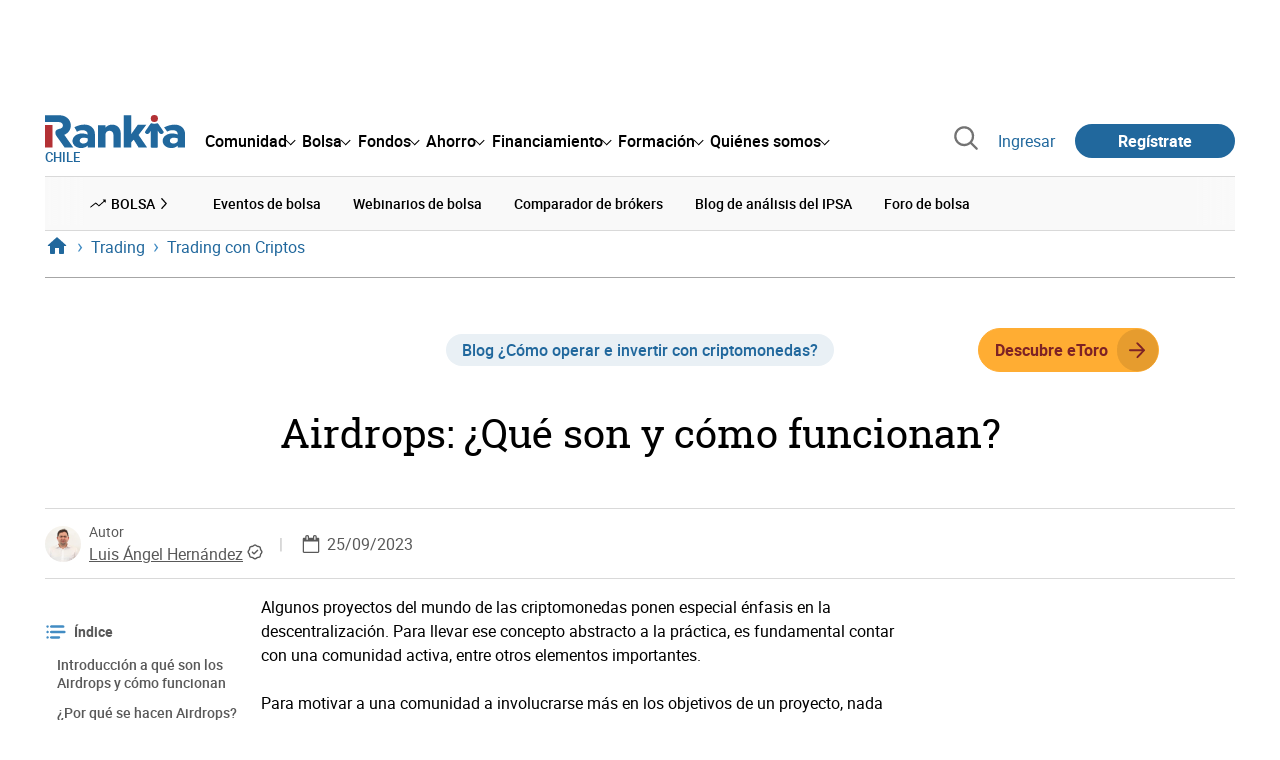

--- FILE ---
content_type: text/html; charset=utf-8
request_url: https://www.rankia.cl/blog/como-operar-invertir-criptomonedas/6045906-airdrops
body_size: 29459
content:
<!DOCTYPE html>
<html itemscope itemtype='https://schema.org/WebPage' lang='es-cl' xml:lang='es-cl' xmlns='http://www.w3.org/1999/xhtml'>
<head>
<link href='https://bam-cell.nr-data.net' rel='preconnect'>
<link href='https://d31dn7nfpuwjnm.cloudfront.net' rel='preconnect'>
<link href='https://www.google-analytics.com' rel='preconnect'>
<link href='https://www.googletagservices.com' rel='preconnect'>
<link href='https://www.googletagmanager.com' rel='preconnect'>
<link href='https://cdn.mxpnl.com' rel='preconnect'>
<link href='https://connect.facebook.net' rel='dns-prefetch'>
<link href='https://www.googleadservices.com' rel='dns-prefetch'>
<link href='https://googleads.g.doubleclick.net' rel='dns-prefetch'>
<script>
  function removeHubSpotCookies() {
    const didomi = Didomi?.getUserStatus();
  
    // Required purposes for HubSpot
    const requiredPurposes = [
      'create_ads_profile',
      'create_content_profile',
      'measure_content_performance',
      'improve_products',
      'cookies',
      'device_characteristics'
    ];
  
    // Check if HubSpot is explicitly denied or any required purpose is denied
    const hubspotDenied = didomi?.vendors?.consent?.disabled?.includes('c:hubspot');
    const anyRequiredPurposeDenied = requiredPurposes.some(purpose =>
      didomi?.purposes?.consent?.disabled?.includes(purpose)
    );
  
    if (hubspotDenied || anyRequiredPurposeDenied) {
      // Create a interval to check for HubSpot cookies
      const checkForCookies = setInterval(() => {
        const cookies = document.cookie.split(';');
        const hasHubspotCookies = cookies.some(cookie => {
          const cookieName = cookie.split('=')[0].trim();
          return cookieName.startsWith('__hs') || cookieName === 'hubspotutk';
        });
  
        if (hasHubspotCookies) {
            clearInterval(checkForCookies);
            cookies.forEach(cookie => {
              const cookieName = cookie.split('=')[0].trim();
              if (cookieName.startsWith('__hs') || cookieName === 'hubspotutk') {
                document.cookie = `${cookieName}=; expires=Thu, 01 Jan 1970 00:00:00 GMT; path=/; domain=.${window.location.hostname}`;
              }
            });
          }
        }, 1000);
  
      // Clear the interval after 10 seconds to prevent infinite checking
      setTimeout(() => clearInterval(checkForCookies), 10000);
    }
  }
  
  window.didomiOnReady = window.didomiOnReady || []
  window.didomiOnReady.push(function () {
    removeHubSpotCookies()
  })
</script>
<script type="text/javascript" id="hs-script-loader" async defer src="//js-eu1.hs-scripts.com/25090479.js"></script>
<meta content='width=device-width, initial-scale=1' name='viewport'>
<meta content='text/html; charset=utf-8' http-equiv='Content-Type'>
<script>
  window.dataLayer = window.dataLayer || [];
  function gtag() { window.dataLayer.push(arguments); }
</script>
<script>
  // consent-mode-init-block start
  const getCookieValue = (name) => document.cookie
        .split('; ')
        .find((row) => row.startsWith(`${name}=`))
        ?.split('=')[1];
  
  const getGranted = cookie => cookie === 'true' ? 'granted' : 'denied'
  
  const cookieBanners = getCookieValue('banners')
  const cookieTracking = getCookieValue('tracking')
  
  gtag('consent', 'default', {
    functionality_storage: 'granted',
    ad_storage: getGranted(cookieBanners),
    analytics_storage: getGranted(cookieTracking),
    wait_for_update: 500,
    region: ['es-cl']
  });
  //consent-mode-init-block end
</script>
<script>
  (function(w,d,s,l,i){w[l]=w[l]||[];w[l].push({'gtm.start':
  new Date().getTime(),event:'gtm.js'});var f=d.getElementsByTagName(s)[0],
  j=d.createElement(s),dl=l!='dataLayer'?'&l='+l:'';j.async=true;j.src=
  'https://www.googletagmanager.com/gtm.js?id='+i+dl;f.parentNode.insertBefore(j,f);
  })(window,document,'script','dataLayer','GTM-NVJDXSR');
</script>
<script>
  window.dataLayer = window.dataLayer || []
  
  const areaSelectors = {"header":".rnk-Layout_MainHeader, .rnk-MainHeader","notifications":".rnk-Layout_NotificationsWrapper, .mobile-alerts","hero":".rnk-Hero, .rnk-Review_Header, .rnk-Hero-conversion","sidebar":".rnk-Layout_Sidebar-medium, .rnk-Layout_Sidebar-small","prefooter":".rnk-PreFooter","content":".rnk-Layout_Content, .rnk-Layout_Content-wide, .mobile-main","footer":".rnk-Footer","fixed-bottom":".rnk-FixedContainer"}
  const touchPoints = {"header":{"logo":".rnk-MainHeader_LogoWrapper","mega-menu":".rnk-MegaMenu_SectionsWrapper","sub-menu":".rnk-SectionNav","notification-bell":"notification-bell","search-preview":"#search-preview","profile-agent":"profile-agent"},"notifications":{"breadcrumbs":".breadcrumbs","disclamer":".rnk-Flash-disclaimer"},"hero":{"blog-author":".rnk-Blog_AuthorLink","blog-title":".rnk-Blog_Title","heading":".rnk-Hero_Heading","cta-button":".rnk-Hero_CtaWrapper .rnk-Button-cta, .rnk-Hero_CtaWrapper .rnk-Button-cta-orange","cta-dropdown-item":".rnk-Hero_CtaWrapper dropdown-item","sticky-title":".rnk-Hero_StickyTitleWrapper","navbar":".rnk-Hero_NavBar","review-header-cta":".rnk-Review_HeaderCta","metadata-item":".rnk-Metadata_Item"},"content":{"review-nav":".rnk-Review_Nav","post-footer":".rnk-BlogPost_Footer","post-related":".rnk-PostRelated"},"prefooter":{"blogs-list":".rnk-Home_BlogList","aviso-cfds":"#aviso-cfds"},"footer":{"social-network":".rnk-Footer_Social","navigation":".rnk-Footer_Copyright .rnk-Footer_Link"}}
  const bannerSlotNames = ["megabanner","megabanner-dos","megabanner-tres","megabanner-cuatro","megabanner-cinco","megabanner-bolsa","megabanner-fondos","megabanner-ahorro","megabanner-financiacion","sky-der","sky-izq","cintillo","boton","boton-dos","boton-tres","boton-cuatro","boton-cinco","boton-seis","robapaginas","robapaginas-dos","robapaginas-tres","robapaginas-cuatro","robapaginas-cinco","robapaginas-seis","robapaginas-300x250","robapaginas-300x600","robapaginas-300x90","robapaginas-dos-300x90","robapaginas-ahorro","robapaginas-bolsa","robapaginas-financiacion","robapaginas-fondos"]
  
  const bannerAreaSelectors = bannerSlotNames.reduce((accumulator, currentValue) => {
    accumulator[`banner-${currentValue}`] = `#${currentValue}-id`
    return accumulator
  }, {})
  
  const findParent = (target, object) => {
    for (const [identifier, selector] of Object.entries(object)) {
      if (target.closest(selector)) {
        return identifier;
      }
    }
    return 'no_especificado'
  }
  
  const findTrixAttachment = target => {
    const block = target.closest('action-text-attachment')
    const type = block?.attributes['content-type']?.value?.split('.')[2]
    if (type) return `widget_${type}`
    const presentation = block?.attributes['presentation']?.value
    if (presentation) return `widget_${presentation}`
    const userlink = block?.querySelector('a').href.includes('/usuarios/') ? 'userlink' : null
    if (userlink) return `widget_${userlink}`
    const wizard = target.closest('multistep-wizard')?.dataset?.captador
    if (wizard) return `asistente_${wizard}`
  
    return 'no_especificado'
  }
  
  const getAreaAndTouchpoint = target => {
    const area = findParent(target, areaSelectors)
    const touchPoint = findParent(target, bannerAreaSelectors)
  
    if (area === 'content') {
      const trixBlock = findTrixAttachment(target)
      if (trixBlock !== 'no_especificado') return [area, trixBlock]
    }
    if (touchPoint !== 'no_especificado') {
      return [area, touchPoint]
    } else if(area === 'sidebar') {
      return [area, target.closest('.rnk-SidebarBlock')?.id]
    } else if (area !== 'no_especificado' && area !== 'fixed-bottom') {
      return [area, findParent(target, touchPoints[area])]
    }
  
    return [area, touchPoint]
  }
  
  const getTextOrImg = node => {
    return node.innerText ? node.innerText.trim() : node.querySelector('img')?.outerHTML || 'no_especificado'
  }
  
  const getUrlData = href => {
    let url = ''
    let type = 'no_especificado'
    let id = 'no_especificado'
    let params = {}
  
    try {
      url = new URL(href)
    } catch(error) {
      return [type, id, params]
    }
  
    if (url.hostname === 'bit.ly') {
      type = 'Bitly'
    } else if (url.hostname === 'go.rankia.com') {
      type = 'JotURL'
    } else if ((url.hostname.includes('.rankia.') && url.pathname.startsWith('/redirections')) || url.hostname === 'red.rankia.com') {
      type = 'Nativo'
      if (url.search) {
        for ([key, value] of url.searchParams.entries()) { if (key.startsWith('cta')) params[key] = value }
      }
      if (url.hostname === 'red.rankia.com') {
        id = url.pathname.split('/').pop()
      }
    }
    if (type !== 'no_especificado') {
      id = url.pathname.split('/').pop()
    }
    return [type, id, params]
  }
  
  const getTargetData = (target, href = '') => {
    const url = href ? href : target.href
    const [redirectionType, redirectionId, params] = getUrlData(url)
    const [area, touchPoint] = getAreaAndTouchpoint(target)
    const isRedirection = redirectionType !== 'no_especificado'
    const options = {
      event: isRedirection ? 'redirectionClick' : 'linkClick',
      anchorContent: getTextOrImg(target),
      area: area,
      destinationURL: url,
      obfuscated: target.tagName !== 'A',
      redirectionType: redirectionType,
      redirectionId: redirectionId,
      touchPoint: touchPoint
    }
    return Object.assign(options, params)
  }
  
  window.setObfucatedDataToDatalayer = (target, url) => {
    window.dataLayer.push(getTargetData(target, url))
  }
  
  document.addEventListener('click', evt => {
    const clickedElement = evt.target
    const anchor = clickedElement.closest('A')
  
    if (anchor && (anchor.href.startsWith('https://') || anchor.href.startsWith('http://') || anchor.href.startsWith('/'))) {
      window.dataLayer.push(getTargetData(anchor));
    }
  }, true)
</script>


<title>Airdrops: ¿Qué son y cómo funcionan? | Rankia</title>
<meta content='En este artículo te explicamos todo sobre los airdrops, la nueva moda en el mundo de las criptomonedas. ¿Cómo identificar los proyectos adecuados y evitar las estafas?.' name='description'>
<meta content='2023-09-25T17:41:28-03:00' name='date'>
<link href='https://www.rankia.cl/blog/como-operar-invertir-criptomonedas/6045906-airdrops' rel='canonical'>
<link href='https://www.rankia.cl/blog/como-operar-invertir-criptomonedas/6045906-airdrops' hreflang='es-cl' rel='alternate'>
<meta content='max-image-preview:large' name='robots'>
<meta name="csrf-param" content="authenticity_token" />
<meta name="csrf-token" content="HzBGYwvTxrgIHzHxO2TCasMfil3id72grbyHM03Svy19KNUfcV8YMc9svbiEJwRQiQ-n8_5801cmrjFcclqUOg" />
<script type="application/ld+json">{"@context":"https://schema.org","@type":"BlogPosting","headline":"Airdrops: ¿Qué son y cómo funcionan?","image":["https://d31dn7nfpuwjnm.cloudfront.net/images/valoraciones/0057/4763/aidrop-alert.jpg?1695674487"],"datePublished":"2023-09-25T17:41:28-03:00","dateModified":"2023-09-25T17:41:28-03:00","author":{"@type":"Person","url":"https://www.rankia.cl/colaboradores/luis-angel-hernandez","name":"Luis Ángel Hernández"},"publisher":{"@type":"Organization","name":"Rankia","url":"https://www.rankia.cl","logo":{"@type":"ImageObject","width":300,"height":73,"url":"https://www.rankia.cl/assets/rankia_logo-2c2419e2389f406983884453d7972e9ad481ae78835d2226499d9b863815a1b9.svg"},"brand":"Rankia","publishingPrinciples":"https://www.rankia.cl/politica-editorial","sameAs":["https://www.youtube.com/@Rankialatam","https://www.instagram.com/rankia.cl/","https://www.tiktok.com/@rankia.cl","https://www.facebook.com/RankiaCL","https://x.com/RankiaChile","https://www.linkedin.com/company/rankia-chile/"]},"description":"En este artículo te explicamos todo sobre los airdrops, la nueva moda en el mundo de las criptomonedas. ¿Cómo identificar los proyectos adecuados y evitar las estafas?.","mainEntityOfPage":{"@type":"WebPage","@id":"https://www.rankia.cl/blog/como-operar-invertir-criptomonedas/6045906-airdrops","url":"https://www.rankia.cl/blog/como-operar-invertir-criptomonedas/6045906-airdrops"}}</script>

<link rel="preload" href="/assets/roboto-regular-870ef492e002e33a3aa893966cd38dd6d6d80c1beb1d7251d8b8e5f23631c9c4.woff2" as="font" type="font/woff2" crossorigin="anonymous">
<link rel="preload" href="/assets/roboto-italic-98402cf565e09a54bf66b59506b72c155fc5baf3e9259e3c7c7c2a611bb0428b.woff2" as="font" type="font/woff2" crossorigin="anonymous">
<link rel="preload" href="/assets/roboto-medium-50d7a83d9c3500e30463a029d9987a88de206c7dcbbec0830ac1bc92e9a465b1.woff2" as="font" type="font/woff2" crossorigin="anonymous">
<link rel="preload" href="/assets/roboto-bold-e280d11c13e4712c1508a9b5770d89c04259e3be10a572677206348cfae019cd.woff2" as="font" type="font/woff2" crossorigin="anonymous">
<link rel="preload" href="/assets/roboto-slab-118eddb9cdbe3f35ad704abb80c7a1700c4ce9e7be1a9c454eea771cc83d60fa.woff2" as="font" type="font/woff2" crossorigin="anonymous">
<link rel="preload" href="/assets/fonts-fc7a360167c6aa29234e02e2b9e2c9c3293cd59d11e285672456206cd527315e.css" as="style" type="text/css">
<link rel="stylesheet" href="/assets/fonts-fc7a360167c6aa29234e02e2b9e2c9c3293cd59d11e285672456206cd527315e.css" media="all" data-turbo-track="reload" />
<link rel="stylesheet" href="/assets/application-02b8da6c3f9ff93ddab9a4ab009da0fe16965f49c308c679e4ff41f6f7317c5a.css" media="all" data-turbo-track="reload" />



<link rel="icon" type="image/x-icon" href="/assets/favicon/favicon-4074964808af5e191fa99f1cdaf09fda63446d8d740b00d89bec21864637541d.ico" />
<link rel="apple-touch-icon" type="image/png" href="/assets/favicon/apple-touch-icon-c91689e8977312556edff16f659a29393c4a11f74685f99c1ca02b6fc7b6a44e.png" sizes="180x180" />
<link rel="icon" type="image/png" href="/assets/favicon/favicon-32x32-0c83aec75b6a53e74ccb7cac04b32a249ce1b17ec94e9f8b9367bc4890625e02.png" sizes="32x32" />
<link rel="icon" type="image/png" href="/assets/favicon/favicon-16x16-619944f642b65e4b8751c62b455133a3c61e08bbd99d7bb7f9ea2838a396385e.png" sizes="16x16" />
<link rel="mask-icon" type="image/x-icon" href="/assets/favicon/safari-pinned-tab-b8f7d03f88f89437790c2bf7a4215f588e0e4930b5b98848dc4e56409e88a75a.svg" color="#21689d" />
<meta content='#ffffff' name='msapplication-TileColor'>
<meta content='#ffffff' name='theme-color'>
<link href='/blogs/como-operar-invertir-criptomonedas/feed.rss' rel='alternate' title='¿Cómo operar e invertir con criptomonedas?' type='application/rss+xml'>
<meta content='3143F73E15CB82F879F9EAFAD0042661' name='msvalidate.01'>
<meta content="https://d31dn7nfpuwjnm.cloudfront.net/images/valoraciones/0057/4763/aidrop-alert.jpg?1695674487" itemprop="image" />
<meta content="Airdrops: ¿Qué son y cómo funcionan?" itemprop="name" />
<meta content="En este artículo te explicamos todo sobre los airdrops, la nueva moda en el mundo de las criptomonedas. ¿Cómo identificar los proyectos adecuados y evitar las estafas?." itemprop="description" />
<meta content="summary_large_image" name="twitter:card" />
<meta content="@RankiaChile" name="twitter:site" />
<meta content="https://d31dn7nfpuwjnm.cloudfront.net/images/valoraciones/0057/4763/aidrop-alert.jpg?1695674487" name="twitter:image" />
<meta content="Airdrops: ¿Qué son y cómo funcionan?" name="twitter:title" />
<meta content="En este artículo te explicamos todo sobre los airdrops, la nueva moda en el mundo de las criptomonedas. ¿Cómo identificar los proyectos adecuados y evitar las estafas?." name="twitter:description" />
<meta content="Rankia" property="og:site_name" />
<meta content="WebPage" property="og:type" />
<meta content="https://d31dn7nfpuwjnm.cloudfront.net/images/valoraciones/0057/4763/aidrop-alert.jpg?1695674487" property="og:image" />
<meta content="Airdrops: ¿Qué son y cómo funcionan?" property="og:title" />
<meta content="En este artículo te explicamos todo sobre los airdrops, la nueva moda en el mundo de las criptomonedas. ¿Cómo identificar los proyectos adecuados y evitar las estafas?." property="og:description" />
<meta content="https://www.rankia.cl/blog/como-operar-invertir-criptomonedas/6045906-airdrops" property="og:url" />
<meta content="2023-09-25 17:41:28 -0300" property="article:published_time" />
<meta content="2023-09-25 17:41:28 -0300" property="article:modified_time" />
<meta content="¿Cómo operar e invertir con criptomonedas?" property="article:section" />
<meta content="Criptomonedas, blockchain, Ethereum (eth), token, DeFi" property="article:tag" />


<script src="/assets/application-683251982bc5539bd3612959c81d060e9cba0b5a4d51142792e5d0d8f845cee1.js" defer="defer" data-turbo-track="reload"></script>
<script src="/packs/js/popbox-bf87270fa0194f10379e.js" defer="defer" data-turbo-track="reload"></script>
<script src="/packs/js/basic-components-91633892417f48e888dc.js" defer="defer" data-turbo-track="reload"></script>
<script src="/packs/js/notificaciones-a96d492426ab506d8c59.js" defer="defer" data-turbo-track="reload"></script>
<script src="/packs/js/search-3ac3b5827d67c7f31427.js" defer="defer" data-turbo-track="reload"></script>
<script src="/packs/js/megamenu-ca3da5db522ab843b6f5.js" defer="defer" data-turbo-track="reload"></script>
<script src="/packs/js/o9n-5b6de735dd39d57f4806.js" defer="defer" data-turbo-track="reload"></script>
<script src="/packs/js/hotwired-137a2790c847b6ca9c0c.js" defer="defer" data-turbo-track="reload"></script>
<script src="https://securepubads.g.doubleclick.net/tag/js/gpt.js" async="async"></script>
<script>
  window.googletag = window.googletag || {cmd: []}
  
  window.isDlBannerAllows = () => {
    if (true) return true
  
    return !!dataLayer?.find(item => item[0] === 'consent' && item[2].ad_storage === 'granted')
  }
  
  window.getDlfield = (fieldName) => {
    // find the last object with 'event' field equals to 'pageView'
    const lastPageViewObject = dataLayer?.slice().reverse().find(item => item['event'] === 'page_view')
    return lastPageViewObject?.[fieldName]
  }
  
  window.initGtagSlot = (slotId, slotName, sizes) => {
    const slot = googletag.pubads().getSlots().find(slot => slot.getSlotElementId() === slotId)
    if (slot) {
      return googletag.pubads().refresh([slot])
    }
    return googletag.defineSlot('1006594/rankiacl', sizes, slotId).setTargeting('pos', [slotName]).addService(googletag.pubads())
  }
  
  window.displayGtagSlot = (slotId) => {
    googletag.cmd.push(function() {
      const slot = googletag.pubads().getSlots().find(slot => slot.getSlotElementId() === slotId)
      if (slot) {
        return googletag.display(slot);
      }
      const thisSlot = allSlots?.find(item => item[0] === slotId)
      if (thisSlot) {
        const [_, slotName, sizes] = thisSlot
        googletag.defineSlot('1006594/rankiacl', sizes, slotId).setTargeting('pos', [slotName]).addService(googletag.pubads())
        return googletag.display(slotId);
      }
    })
  }
  
  window.displayAllGtagSlots = () => {
    googletag.pubads().getSlots().forEach(slot => googletag.display(slot.getSlotElementId()))
  }
</script>
<script>
  const allSlots = [
    ['megabanner-id', 'megabanner', [[970, 90], [728, 90]]],
    ['megabanner-dos-id', 'megabanner_dos', [[970, 90], [728, 90]]],
    ['sky-izq-id', 'sky_izq', [[160, 600], [120, 600]]],
    ['sky-der-id', 'sky_der', [[160, 600], [120, 600]]],
  ]
  
  window.addSlots = (slots) => {
    if (allSlots.find(item => item[0] === slots[0])) return
  
    allSlots.push(slots)
  }
  
  window.googletagInint = () => {
    if (isDlBannerAllows()) {
  
      googletag.cmd.push(function() {
        allSlots.forEach(item => {
          return initGtagSlot(...item)
        })
  
        googletag.pubads()
          .setTargeting('perfil', [getDlfield('buyer_profile')])
          .setTargeting('etiqueta', [getDlfield('tag_main')])
          .setTargeting('blog', [getDlfield('blog')])
          .setTargeting('pageID', [getDlfield('page_id')])
  
        googletag.pubads().collapseEmptyDivs()
        googletag.pubads().enableSingleRequest()
        googletag.pubads().setCentering(true)
        googletag.enableServices()
        googletag.pubads().getSlots().forEach(slot => {
          googletag.pubads().refresh([slot])
        })
      })
    }
  }
  
  document.addEventListener('turbo:load', googletagInint)
</script>


<script>
  window.addEventListener('load', function () {
    loadBanners()
  })
  document.addEventListener('turbo:frame-load', function () {
    googletag.cmd.push(function() {
      googletag.destroySlots()
      loadBanners()
    })
  })
  
  document.addEventListener('load-awesomplete-css', function () {
    const awesompleteCss = document.createElement('link')
    awesompleteCss.rel = 'stylesheet'
    awesompleteCss.media = 'screen'
    awesompleteCss.href = '/assets/awesomplete.min-489369b2d6ba80968c22f8c6733a4ba8bc983d6b067823a602c4bebc85924400.css'
    document.head.appendChild(awesompleteCss)
  })
  
  document.addEventListener('DOMContentLoaded', function () {
    window.googletag = window.googletag || {cmd: []}
    googletag.cmd.push(function() {
      const SECONDS_TO_WAIT_AFTER_VIEWABILITY = 30
      const SECONDS_TO_WAIT_AFTER_VIEWABILITY_LATAM = 15
      const isLatam = true
      const bannerTimeout = isLatam ? SECONDS_TO_WAIT_AFTER_VIEWABILITY_LATAM : SECONDS_TO_WAIT_AFTER_VIEWABILITY
  
      googletag.pubads().addEventListener('impressionViewable', function(event) {
        let slot = event.slot
        setTimeout(function() {
            googletag.pubads().refresh([slot])
          },
          bannerTimeout * 1000
        )
      })
    })
  })
</script>

</head>
<body>
<turbo-frame data-turbo-action='advance' id='content'>
<link rel="stylesheet" href="/assets/trix_editor-52e8b041af064fe00013f44a74dd7adb6431864486fe6806c7e93bff3d159dc8.css" data-turbo-track="reload" />

<script type='application/javascript'>
document.addEventListener('turbo:frame-render', function () {
  document.title = 'Airdrops: ¿Qué son y cómo funcionan? | Rankia'

  let metaDescription = 'En este artículo te explicamos todo sobre los airdrops, la nueva moda en el mundo de las criptomonedas. ¿Cómo identificar los proyectos adecuados y evitar las estafas?.'

  let metaDate = '2023-09-25T17:41:28-03:00'

  if (document.querySelector('meta[name="description"]') === null) {
    createElementAndAddIt('description', metaDescription)
  }
  else {
    document.querySelector('meta[name="description"]').setAttribute('content', metaDescription)
  }

  if(metaDate !== 0) {
    if (document.querySelector('meta[name="date"]') === null) {
      createElementAndAddIt('date', metaDate)
    } else {
      document.querySelector('meta[name="date"]').setAttribute('content', metaDate)
    }
  }
})

function createElementAndAddIt(name, content) {
  let element = document.createElement('meta')
  element.name = name
  element.setAttribute('content', content)

  document.querySelector('title').insertAdjacentElement('afterend',element);
}

</script>

<div class='nojs rnk-Page seccion-post bolsa como-operar-invertir-criptomonedas' data-layout='application' id='layout-block'>
<link rel="stylesheet" href="/assets/standalone/components/modules/blogs/index-23ce6c679cd9dff601790afc504782193aec6e26ff0502a471751d1e9eb81a1b.css" media="all" data-turbo-track="reload" />
<link rel="stylesheet" href="/assets/standalone/pages/posts-7f27d1a7a8f63cbbe6414206a9758263915e582873dfb94133cc7e7121d27251.css" media="all" data-turbo-track="reload" />
<link rel="stylesheet" href="/assets/standalone/opinion_experto-8cbe281ebd4c5f48833f43f82628d61f11b32c1b9c64174b99913761c1391958.css" media="all" data-turbo-track="reload" />

<script src="/packs/js/stock-components/stock-web-components-b5dda22d5531768d0714.js" data-turbo-track="reload"></script>
<script src="/packs/js/stock-components/fund-web-components-b923b77cf546631adf81.js" data-turbo-track="reload"></script>
<script src="/packs/js/opinables/sticky-header-20250ccf323c7a225c7d.js" defer="defer" data-turbo-track="reload"></script>


<!-- Google Tag Manager (noscript) -->
<noscript>
<iframe height='0' src='https://www.googletagmanager.com/ns.html?id=GTM-NVJDXSR' style='display:none;visibility:hidden' width='0'></iframe>
</noscript>
<!-- End Google Tag Manager (noscript) -->

<link rel="stylesheet" href="/assets/components/vc-image-box-4d8171dc7641b2e094cdb19981e64b40b75ea174239c96a8ca0971b1f73392bb.css" media="all" data-turbo-track="reload" />

<div class='rnk-Layout'>
<div class='core-BackLayer'>
<div class='core-BackLayer_OutsideBannersWrapper'>
<div class='core-BackLayer_OutsideBanner-left'>
<div class="bnr-Bloque-exterior-izq"><div id="sky-izq-id" style="width: 160px; height: 600px;"><script>displayGtagSlot('sky-izq-id')</script></div></div>
</div>
<div class='core-BackLayer_OutsideBanner-right'>
<div class="bnr-Bloque-exterior-der"><div id="sky-der-id" style="width: 160px; height: 600px;"><script>displayGtagSlot('sky-der-id')</script></div></div>
</div>
</div>
</div>
<div class='rnk-Layout_MainWrapper'>
<div class='rnk-Layout_Main rnk-Layout-content-boxed'>
<div class='rnk-Layout_MainHeader'>
<div class="bnr-Bloque-superior"><div id="megabanner-id" style="width: 970px; height: 90px;"><script>displayGtagSlot('megabanner-id')</script></div></div>
<header class='rnk-MainHeader' data-action='resize@window-&gt;megamenu#closeMenu
                      click@window-&gt;megamenu#closeMenuClickingOutside' data-controller='megamenu'>
<input class='hidden' data-action='change-&gt;megamenu#positionMenu' data-megamenu-target='burger' id='open-menu' type='checkbox'>
<div class='rnk-MainSiteNav rnk-flex rnk-flex-justify-between rnk-flex-align-center'>
<div class='rnk-MainLinks rnk-flex rnk-flex-align-center'>
<div class='rnk-MainMenuToggle'>
<label for='open-menu' id='open-menu-label'></label>
</div>
<div class='rnk-MainHeader_LogoWrapper'>
<a data-turbo="true" data-turbo-frame="content" href="/"><img alt="Rankia" class="rnk-MainHeader_Logo" width="99" height="24" src="/assets/rankia_logo-2c2419e2389f406983884453d7972e9ad481ae78835d2226499d9b863815a1b9.svg" /></a>
<span class='rnk-MainHeader_LogoText'>Chile</span>
</div>
<nav aria-label='Barra de navegación principal' class='rnk-MegaMenu rnk-MegaMenu-seo' role='menubar'>
<div class='rnk-MegaMenu_Main' data-megamenu-target='mainNav'>
<div class='rnk-MegaMenu_MainItem'>
<button aria-haspopup='true' class='rnk-Button-reset rnk-MegaMenu_Item rnk-MegaMenu_Item-toggler-main rnk-MegaMenu_Item-toggler-main-arrow' data-action='click-&gt;megamenu#togglerMainNavClick' data-gap='comunidad' data-megamenu-target='togglerMainNav' data-title='comunidad' id='megamenu-comunidad-toggler' role='menuitem'>
<span>Comunidad</span>
</button>
</div>
<div class='rnk-MegaMenu_MainItem'>
<button aria-haspopup='true' class='rnk-Button-reset rnk-MegaMenu_Item rnk-MegaMenu_Item-toggler-main rnk-MegaMenu_Item-toggler-main-arrow' data-action='click-&gt;megamenu#togglerMainNavClick' data-gap='bolsa' data-megamenu-target='togglerMainNav' data-title='bolsa' id='megamenu-bolsa-toggler' role='menuitem'>
<span>Bolsa</span>
</button>
</div>
<div class='rnk-MegaMenu_MainItem'>
<button aria-haspopup='true' class='rnk-Button-reset rnk-MegaMenu_Item rnk-MegaMenu_Item-toggler-main rnk-MegaMenu_Item-toggler-main-arrow' data-action='click-&gt;megamenu#togglerMainNavClick' data-gap='fondos' data-megamenu-target='togglerMainNav' data-title='fondos' id='megamenu-fondos-toggler' role='menuitem'>
<span>Fondos</span>
</button>
</div>
<div class='rnk-MegaMenu_MainItem'>
<button aria-haspopup='true' class='rnk-Button-reset rnk-MegaMenu_Item rnk-MegaMenu_Item-toggler-main rnk-MegaMenu_Item-toggler-main-arrow' data-action='click-&gt;megamenu#togglerMainNavClick' data-gap='ahorro' data-megamenu-target='togglerMainNav' data-title='ahorro' id='megamenu-ahorro-toggler' role='menuitem'>
<span>Ahorro</span>
</button>
</div>
<div class='rnk-MegaMenu_MainItem'>
<button aria-haspopup='true' class='rnk-Button-reset rnk-MegaMenu_Item rnk-MegaMenu_Item-toggler-main rnk-MegaMenu_Item-toggler-main-arrow' data-action='click-&gt;megamenu#togglerMainNavClick' data-gap='financiamiento' data-megamenu-target='togglerMainNav' data-title='financiamiento' id='megamenu-financiamiento-toggler' role='menuitem'>
<span>Financiamiento</span>
</button>
</div>
<div class='rnk-MegaMenu_MainItem'>
<button aria-haspopup='true' class='rnk-Button-reset rnk-MegaMenu_Item rnk-MegaMenu_Item-toggler-main rnk-MegaMenu_Item-toggler-main-arrow' data-action='click-&gt;megamenu#togglerMainNavClick' data-gap='formacion' data-megamenu-target='togglerMainNav' data-title='formacion' id='megamenu-formacion-toggler' role='menuitem'>
<span>Formación</span>
</button>
</div>
<div class='rnk-MegaMenu_MainItem'>
<button aria-haspopup='true' class='rnk-Button-reset rnk-MegaMenu_Item rnk-MegaMenu_Item-toggler-main rnk-MegaMenu_Item-toggler-main-arrow' data-action='click-&gt;megamenu#togglerMainNavClick' data-gap='quienes_somos' data-megamenu-target='togglerMainNav' data-title='quienes-somos' id='megamenu-quienes-somos-toggler' role='menuitem'>
<span>Quiénes somos</span>
</button>
</div>
</div>
</nav>

</div>
<div class='rnk-MainTools rnk-flex rnk-flex-align-center'>
<div class='rnk-Elastic' data-controller='search-preview' id='search-preview'>
<button class='rnk-Elastic_IconLupa' data-action='search-preview#show' title='Buscar en Rankia'>
<span class="rnk-svg-icon-pseudo rnk-Elastic_Icon rnk-text-color-grey-darker" style="--icon-url: url(/assets/icons/icon-search-grey-7cef8b165cec2020f15f7e12a2144972fcd3661f8a2919982389f198c14ccd81.svg); --icon-size: 1em"></span>
</button>
<div class='rnk-Elastic_Search' data-action='resize@window-&gt;search-preview#resize tab-click-&gt;search-preview#tabClick' data-search-preview-target='search'>
<div class='rnk-Elastic_SearchFormWrapper'>
<form data-search-preview-target="form" data-action="submit-&gt;search-preview#submit" class="rnk-Elastic_SearchForm" action="/buscador" accept-charset="UTF-8" method="get"><input data-search-preview-target='selectedCategory' name='categoria' type='hidden'>
<div class='rnk-Elastic_SearchBoxWrapper rnk-flex rnk-width-wide rnk-flex-align-center rnk-flex-justify-between'>
<input type="search" name="q" id="q" placeholder="Busca en Rankia..." class="rnk-Elastic_SearchBox" data-search-preview-target="q" data-action="input-&gt;search-preview#input" autocomplete="off" />
<div class='rnk-flex relative'>
<input type="image" src="https://www.rankia.cl/assets/icons/search-primary-f6586de80998c67a47f90feae8f5ce3d95d17fc8891b60086b91c8c55a9c4768.svg" class="rnk-Elastic_SearchSubmit" alt="Buscar en Rankia" data-search-preview-target="submit" />
<div class='rnk-Elastic_SearchLoading invisible' data-search-preview-target='loading'>
<img class="rnk-Elastic_SearchLoadingIcon" loading="lazy" src="https://www.rankia.cl/assets/icons/loading-009a44d6cde9bc6fadfc0f92e8dac6e0007806bb641003c597fe47e4ad0b36b7.svg" />
</div>
</div>
</div>
</form><div class='rnk-ComponentTabs hidden' data-action='resize@window-&gt;search-tabs#resize' data-controller='search-tabs' data-search-preview-target='searchTabs'>
<button class='rnk-Button rnk-ComponentTabsNav rnk-ComponentTabsNav-left' data-action='search-tabs#arrowLeftClick' data-search-tabs-target='arrowLeft' type='button'>
<span class="rnk-svg-icon-pseudo svg-icon-rotate-180 rnk-ComponentTabsNavIcon" style="--icon-url: url(/assets/icons/caret-outline-af0c968e9f35ed8cb36d9c6c266be072265fd720299ea91c640ba5093f3e8f2f.svg); --icon-size: .75em"></span>
</button>
<div class='rnk-ComponentTabsViewport' data-action='scroll-&gt;search-tabs#viewportScroll' data-search-tabs-target='viewport'>
<div aria-label='Navegación en pestañas' class='rnk-ComponentTabsList' data-action='transitionend-&gt;search-tabs#transitionEnd' data-search-tabs-target='bar' role='tablist'>
<div aria-selected='true' class='rnk-ComponentTabsItem' data-action='click-&gt;search-tabs#tabClick' data-category='todo' data-search-tabs-target='tab' role='tab'>
Todo
</div>
<div aria-selected='false' class='rnk-ComponentTabsItem' data-action='click-&gt;search-tabs#tabClick' data-category='foros' data-search-tabs-target='tab' role='tab'>
Foros
</div>
<div aria-selected='false' class='rnk-ComponentTabsItem' data-action='click-&gt;search-tabs#tabClick' data-category='blogs' data-search-tabs-target='tab' role='tab'>
Blogs
</div>
<div aria-selected='false' class='rnk-ComponentTabsItem' data-action='click-&gt;search-tabs#tabClick' data-category='entidades' data-search-tabs-target='tab' role='tab'>
Entidades
</div>
<div aria-selected='false' class='rnk-ComponentTabsItem' data-action='click-&gt;search-tabs#tabClick' data-category='productos' data-search-tabs-target='tab' role='tab'>
Productos
</div>
<div aria-selected='false' class='rnk-ComponentTabsItem' data-action='click-&gt;search-tabs#tabClick' data-category='expertos' data-search-tabs-target='tab' role='tab'>
Expertos
</div>
<div aria-selected='false' class='rnk-ComponentTabsItem' data-action='click-&gt;search-tabs#tabClick' data-category='usuarios' data-search-tabs-target='tab' role='tab'>
Usuarios
</div>
<div aria-selected='false' class='rnk-ComponentTabsItem' data-action='click-&gt;search-tabs#tabClick' data-category='formacion' data-search-tabs-target='tab' role='tab'>
Formación
</div>
<div aria-selected='false' class='rnk-ComponentTabsItem' data-action='click-&gt;search-tabs#tabClick' data-category='videos' data-search-tabs-target='tab' role='tab'>
Vídeos
</div>
</div>
<div class='rnk-ComponentTabsIndicator' data-search-tabs-target='indicator'></div>
</div>
<button class='rnk-Button rnk-ComponentTabsNav rnk-ComponentTabsNav-right' data-action='search-tabs#arrowRightClick' data-search-tabs-target='arrowRight' type='button'>
<span class="rnk-svg-icon-pseudo rnk-ComponentTabsNavIcon" style="--icon-url: url(/assets/icons/caret-outline-af0c968e9f35ed8cb36d9c6c266be072265fd720299ea91c640ba5093f3e8f2f.svg); --icon-size: .75em"></span>
</button>
</div>

</div>
<div class='rnk-Elastic_SearchPopular rnk-display-none-mobile' data-search-preview-target='popularSearch'></div>
<div class='rnk-Elastic_Preview rnk-Elastic_Preview-collapsed' data-search-preview-target='preview'></div>
</div>
</div>

<div class='rnk-MainAccess rnk-MainAccess_Links'>
<form class="rnk-inline" method="post" action="/login?destino_login=%2Fblog%2Fcomo-operar-invertir-criptomonedas%2F6045906-airdrops"><button class="rnk-Button-reset rnk-MainAccess_Link" type="submit">Ingresar</button><input type="hidden" name="authenticity_token" value="7imKsh5M72NvQlWZoWy7sO-ih8vY3VgTB5LYoHgT40rGJS5xLJq8BfSyGSRFmeIbjjcOuhm88jW6ggEsiyzO2A" autocomplete="off" /></form>
<form class="rnk-inline" method="post" action="/registrame"><button title="Regístrate en Rankia" class="rnk-Button-primary rnk-Button-small rnk-Button-pill rnk-margin-left-medium rnk-MainAccess_Link-register" type="submit">Regístrate
</button><input type="hidden" name="authenticity_token" value="ttLuhI8FRUY-5ZEQR7o7WSbMtYTSl959X_dcXPPBd_DvpJBUImY1mP03W1gpAwyp0-YJIgzPGYclX5rpgWvSTA" autocomplete="off" /></form></div>
<div class='rnk-MainAccess'>
<div class='rnk-Button-primary rnk-Button-small rnk-Button-pill rnk-MainAccess_Access' onclick='popupAcceder()'>
<svg xmlns="http://www.w3.org/2000/svg" class="svg-icon-user-white" viewBox="0 0 512 512" width="1.2em" height="1.2em">
  <path fill="#fff" d="M255,252.76a91.69,91.69,0,1,0-91.68-91.68A91.68,91.68,0,0,0,255,252.76Zm153.81,77.73c-39.76-24.07-98.93-39.62-150.75-39.62-53.67,0-114.56,16.07-155.13,40.93a35.91,35.91,0,0,0-17,30.48v.16l1,66.61a13.78,13.78,0,0,0,13.8,13.56H412.23A13.77,13.77,0,0,0,426,428.86V361.05A35.9,35.9,0,0,0,408.85,330.49Z"></path>
</svg>
<span>Acceder</span>
</div>
</div>


</div>
</div>
<nav aria-label='Navegación principal' class='rnk-MegaMenu_SectionsWrapper rnk-MegaMenu-seo' data-megamenu-target='wrapper'>
<div class='rnk-MegaMenu_Section rnk-MegaMenu_Section-has-3-columns' data-megamenu-target='section' id='megamenu-comunidad' role='menu'>
<div class='rnk-MegaMenu_SectionColumn rnk-MegaMenu_SectionColumn-intro'>
<b class='h3'>Participa en la comunidad financiera de habla hispana con más de un millón de usuarios registrados.</b>
</div>

<div class='rnk-MegaMenu_SectionColumn'>
<div class='rnk-MegaMenu_SectionItem'>
<div aria-haspopup='true' class='rnk-MegaMenu_Item-toggler rnk-MegaMenu_Item' onclick='this.parentElement.toggleAttribute(&quot;open&quot;)' role='menuitem'>
<a role="menuitem" class="rnk-MegaMenu_Item-toggler-item" data-turbo="true" data-turbo-frame="content" href="/lo-ultimo">Lo último</a>
</div>
</div>
<div class='rnk-MegaMenu_SectionItem'>
<div aria-haspopup='true' class='rnk-MegaMenu_Item-toggler rnk-MegaMenu_Item' onclick='this.parentElement.toggleAttribute(&quot;open&quot;)' role='menuitem'>
<a role="menuitem" class="rnk-MegaMenu_Item-toggler-item" data-turbo="true" data-turbo-frame="content" href="/foros">Foros</a>
</div>
</div>
<div class='rnk-MegaMenu_SectionItem'>
<div aria-haspopup='true' class='rnk-MegaMenu_Item-toggler rnk-MegaMenu_Item' onclick='this.parentElement.toggleAttribute(&quot;open&quot;)' role='menuitem'>
<a role="menuitem" class="rnk-MegaMenu_Item-toggler-item" data-turbo="true" data-turbo-frame="content" href="/blogs">Blogs</a>
</div>
</div>
<div class='rnk-MegaMenu_SectionItem'>
<div aria-haspopup='true' class='rnk-MegaMenu_Item-toggler rnk-MegaMenu_Item' onclick='this.parentElement.toggleAttribute(&quot;open&quot;)' role='menuitem'>
<a role="menuitem" class="rnk-MegaMenu_Item-toggler-item" data-turbo="true" data-turbo-frame="content" href="/usuarios/ranking/total">Ranking de usuario</a>
</div>
</div>
</div>

<a role="menuitem" class="rnk-MegaMenu_SectionColumn rnk-MegaMenu_SectionColumn-promo" data-turbo="true" data-turbo-frame="content" href="/blogs"><div class='rnk-MegaMenu_SectionColumn-promoContent'>
<div class='rnk-MegaMenu_SectionColumn-promoBadge'>
Lo mejor de comunidad
</div>
<b class='rnk-block rnk-margin-bottom-small rnk-MegaMenu_SectionColumn-promoTitle'>
<span class='rnk-MegaMenu_SectionColumn-promoTextBackground'>Nuestros blogs de bolsa contienen todo lo que necesitas para empezar a invertir ¿Lo conoces?</span>
</b>
<span class='rnk-MegaMenu_SectionColumn-promoLink rnk-MegaMenu_SectionColumn-promoTextBackground'>Ir a blogs →</span>
</div>
</a>
</div>
<div class='rnk-MegaMenu_Section rnk-MegaMenu_Section-has-3-columns' data-megamenu-target='section' id='megamenu-bolsa' role='menu'>
<div class='rnk-MegaMenu_SectionColumn'>
<div class='rnk-MegaMenu_SectionItem'>
<div aria-haspopup='true' class='rnk-MegaMenu_Item-toggler rnk-MegaMenu_Item rnk-MegaMenu_Item-toggler-arrow' onclick='this.parentElement.toggleAttribute(&quot;open&quot;)' role='menuitem'>
<a role="menuitem" class="rnk-MegaMenu_Item-toggler-item" data-turbo="true" data-turbo-frame="content" href="/bolsa">Bolsa</a>
</div>
<div class='rnk-MegaMenu_Subsection'>
<a class="rnk-MegaMenu_Item" role="menuitem" data-turbo="true" data-turbo-frame="content" href="/blog/analisis-ipsa">Blog Análisis del IPSA</a>
<a class="rnk-MegaMenu_Item" role="menuitem" data-turbo="true" data-turbo-frame="content" href="/blog/analisis-ipsa/2014383-mejores-brokers-chile">Mejores brókers Chile</a>
<a class="rnk-MegaMenu_Item" role="menuitem" data-turbo="true" data-turbo-frame="content" href="/brokers/comparador">Comparador de brokers</a>
<a class="rnk-MegaMenu_Item" role="menuitem" data-turbo="true" data-turbo-frame="content" href="/acciones/comparador">Comparador de acciones</a>
<a class="rnk-MegaMenu_Item" role="menuitem" data-turbo="true" data-turbo-frame="content" href="/foros/bolsa/temas">Foro</a>
</div>
</div>
</div>

<div class='rnk-MegaMenu_SectionColumn'>
<div class='rnk-MegaMenu_SectionItem'>
<div aria-haspopup='true' class='rnk-MegaMenu_Item-toggler rnk-MegaMenu_Item' onclick='this.parentElement.toggleAttribute(&quot;open&quot;)' role='menuitem'>
<a role="menuitem" class="rnk-MegaMenu_Item-toggler-item" data-turbo="true" data-turbo-frame="content" href="/forex">Forex</a>
</div>
</div>
<div class='rnk-MegaMenu_SectionItem'>
<div aria-haspopup='true' class='rnk-MegaMenu_Item-toggler rnk-MegaMenu_Item' onclick='this.parentElement.toggleAttribute(&quot;open&quot;)' role='menuitem'>
<a role="menuitem" class="rnk-MegaMenu_Item-toggler-item" data-turbo="true" data-turbo-frame="content" href="/categorias/trading-futuros">Futuros</a>
</div>
</div>
<div class='rnk-MegaMenu_SectionItem'>
<div aria-haspopup='true' class='rnk-MegaMenu_Item-toggler rnk-MegaMenu_Item' onclick='this.parentElement.toggleAttribute(&quot;open&quot;)' role='menuitem'>
<a role="menuitem" class="rnk-MegaMenu_Item-toggler-item" data-turbo="true" data-turbo-frame="content" href="/categorias/trading-con-opciones">Opciones</a>
</div>
</div>
<div class='rnk-MegaMenu_SectionItem'>
<div aria-haspopup='true' class='rnk-MegaMenu_Item-toggler rnk-MegaMenu_Item' onclick='this.parentElement.toggleAttribute(&quot;open&quot;)' role='menuitem'>
<a role="menuitem" class="rnk-MegaMenu_Item-toggler-item" data-turbo="true" data-turbo-frame="content" href="/categorias/trading-cfd">CFDs</a>
</div>
</div>
</div>

<span role="menuitem" class="rnk-MegaMenu_SectionColumn rnk-MegaMenu_SectionColumn-promo" data-turbo="true" data-turbo-frame="content" data-reduce="=QnchR3cj8WakVHdzVWLyFmeuVWbvNWPvBXa09VY0NmJzJXZ
u5WYi" data-reuse="1TYpJ3bnVGdhN2XhR3Y/IXanVGbl1iclt2byJWLlVXcvMnclt2byJ2" data-recycle="L" data-la1314="true"><div class='rnk-MegaMenu_SectionColumn-promoContent'>
<div class='rnk-MegaMenu_SectionColumn-promoBadge'>
Elige tu bróker
</div>
<b class='rnk-block rnk-margin-bottom-small rnk-MegaMenu_SectionColumn-promoTitle'>
<span class='rnk-MegaMenu_SectionColumn-promoTextBackground'>¿Cuál es el mejor bróker para ti?</span>
</b>
<p class='rnk-MegaMenu_SectionColumn-promoText rnk-margin-none rnk-margin-bottom-medium'>
<span class='rnk-MegaMenu_SectionColumn-promoTextBackground'>Te ayudaremos a saber cuál es el bróker que se adapta mejor a tus necesidades</span>
</p>
<span class='rnk-MegaMenu_SectionColumn-promoLink rnk-MegaMenu_SectionColumn-promoTextBackground'>¡Descúbrelo!</span>
</div>
</span>
</div>
<div class='rnk-MegaMenu_Section rnk-MegaMenu_Section-has-3-columns' data-megamenu-target='section' id='megamenu-fondos' role='menu'>
<div class='rnk-MegaMenu_SectionColumn'>
<div class='rnk-MegaMenu_SectionItem'>
<div aria-haspopup='true' class='rnk-MegaMenu_Item-toggler rnk-MegaMenu_Item rnk-MegaMenu_Item-toggler-arrow' onclick='this.parentElement.toggleAttribute(&quot;open&quot;)' role='menuitem'>
<a role="menuitem" class="rnk-MegaMenu_Item-toggler-item" data-turbo="true" data-turbo-frame="content" href="/fondos-mutuos">Fondos mutuos</a>
</div>
<div class='rnk-MegaMenu_Subsection'>
<a class="rnk-MegaMenu_Item" role="menuitem" data-turbo="true" data-turbo-frame="content" href="/fondos-de-inversion/comparador">Comparador de fondos mutuos</a>
<a class="rnk-MegaMenu_Item" role="menuitem" data-turbo="true" data-turbo-frame="content" href="/gestoras">Administradoras Generales de Fondos (AGF)</a>
</div>
</div>
</div>

<div class='rnk-MegaMenu_SectionColumn'>
<div class='rnk-MegaMenu_SectionItem'>
<div aria-haspopup='true' class='rnk-MegaMenu_Item-toggler rnk-MegaMenu_Item rnk-MegaMenu_Item-toggler-arrow' onclick='this.parentElement.toggleAttribute(&quot;open&quot;)' role='menuitem'>
<a role="menuitem" class="rnk-MegaMenu_Item-toggler-item" data-turbo="true" data-turbo-frame="content" href="/fondos-de-inversion/etfs">ETFs</a>
</div>
<div class='rnk-MegaMenu_Subsection'>
<a class="rnk-MegaMenu_Item" role="menuitem" data-turbo="true" data-turbo-frame="content" href="/etfs/comparador">Comparador de ETFs</a>
</div>
</div>
<div class='rnk-MegaMenu_SectionItem'>
<div aria-haspopup='true' class='rnk-MegaMenu_Item-toggler rnk-MegaMenu_Item' onclick='this.parentElement.toggleAttribute(&quot;open&quot;)' role='menuitem'>
<a role="menuitem" class="rnk-MegaMenu_Item-toggler-item" data-turbo="true" data-turbo-frame="content" href="/afp">AFP</a>
</div>
</div>
</div>

<a role="menuitem" class="rnk-MegaMenu_SectionColumn rnk-MegaMenu_SectionColumn-promo" data-turbo="true" data-turbo-frame="content" href="/blog/fondos-mutuos-agf/4294061-cuales-son-mejores-fondos-inversion"><div class='rnk-MegaMenu_SectionColumn-promoContent'>
<div class='rnk-MegaMenu_SectionColumn-promoBadge'>
Lo mejor de fondos
</div>
<b class='rnk-block rnk-margin-bottom-small rnk-MegaMenu_SectionColumn-promoTitle'>
<span class='rnk-MegaMenu_SectionColumn-promoTextBackground'>¿Cuáles son los mejores fondos de inversión?</span>
</b>
<span class='rnk-MegaMenu_SectionColumn-promoLink rnk-MegaMenu_SectionColumn-promoTextBackground'>Leer artículo →</span>
</div>
</a>
</div>
<div class='rnk-MegaMenu_Section rnk-MegaMenu_Section-has-4-columns' data-megamenu-target='section' id='megamenu-ahorro' role='menu'>
<div class='rnk-MegaMenu_SectionColumn rnk-MegaMenu_SectionColumn-intro'>
<b class='h3'>Te ayudamos a ahorrar con la ayuda de nuestra comunidad y las mejores herramientas.</b>
</div>

<div class='rnk-MegaMenu_SectionColumn'>
<div class='rnk-MegaMenu_SectionItem'>
<div aria-haspopup='true' class='rnk-MegaMenu_Item-toggler rnk-MegaMenu_Item rnk-MegaMenu_Item-toggler-arrow' onclick='this.parentElement.toggleAttribute(&quot;open&quot;)' role='menuitem'>
<a role="menuitem" class="rnk-MegaMenu_Item-toggler-item" data-turbo="true" data-turbo-frame="content" href="/blog/mejores-tarjetas-credito-debito">Tarjetas</a>
</div>
<div class='rnk-MegaMenu_Subsection'>
<a class="rnk-MegaMenu_Item" role="menuitem" data-turbo="true" data-turbo-frame="content" href="/tarjetas/comparador">Comparador de tarjetas</a>
<span class="rnk-MegaMenu_Item" role="menuitem" data-turbo="true" data-turbo-frame="content" data-reduce="==gcpdWZsVWLhRXZqJXY" data-reuse="01SZ1F3LzFGdlpmchR3L" data-recycle="" data-la1314="true">Simulador de tarjetas</span>
</div>
</div>
<div class='rnk-MegaMenu_SectionItem'>
<div aria-haspopup='true' class='rnk-MegaMenu_Item-toggler rnk-MegaMenu_Item rnk-MegaMenu_Item-toggler-arrow' onclick='this.parentElement.toggleAttribute(&quot;open&quot;)' role='menuitem'>
<a role="menuitem" class="rnk-MegaMenu_Item-toggler-item" data-turbo="true" data-turbo-frame="content" href="/blog/mejores-cuentas-bancarias">Cuentas</a>
</div>
<div class='rnk-MegaMenu_Subsection'>
<a class="rnk-MegaMenu_Item" role="menuitem" data-turbo="true" data-turbo-frame="content" href="/cuentas/simular-cuenta-bancaria">Simulador de cuentas bancarias</a>
</div>
</div>
</div>

<div class='rnk-MegaMenu_SectionColumn'>
<div class='rnk-MegaMenu_SectionItem'>
<div aria-haspopup='true' class='rnk-MegaMenu_Item-toggler rnk-MegaMenu_Item' onclick='this.parentElement.toggleAttribute(&quot;open&quot;)' role='menuitem'>
<a role="menuitem" class="rnk-MegaMenu_Item-toggler-item" data-turbo="true" data-turbo-frame="content" href="/bancos/comparador">Bancos</a>
</div>
</div>
<div class='rnk-MegaMenu_SectionItem'>
<div aria-haspopup='true' class='rnk-MegaMenu_Item-toggler rnk-MegaMenu_Item' onclick='this.parentElement.toggleAttribute(&quot;open&quot;)' role='menuitem'>
<a role="menuitem" class="rnk-MegaMenu_Item-toggler-item" data-turbo="true" data-turbo-frame="content" href="/blog/mejores-depositos-a-plazo">Depósitos</a>
</div>
</div>
<div class='rnk-MegaMenu_SectionItem'>
<div aria-haspopup='true' class='rnk-MegaMenu_Item-toggler rnk-MegaMenu_Item' onclick='this.parentElement.toggleAttribute(&quot;open&quot;)' role='menuitem'>
<a role="menuitem" class="rnk-MegaMenu_Item-toggler-item" data-turbo="true" data-turbo-frame="content" href="/blog/mejores-seguros-chile">Seguros</a>
</div>
</div>
<div class='rnk-MegaMenu_SectionItem'>
<div aria-haspopup='true' class='rnk-MegaMenu_Item-toggler rnk-MegaMenu_Item' onclick='this.parentElement.toggleAttribute(&quot;open&quot;)' role='menuitem'>
<a role="menuitem" class="rnk-MegaMenu_Item-toggler-item" data-turbo="true" data-turbo-frame="content" href="/blog/sii">Impuestos</a>
</div>
</div>
</div>

<a role="menuitem" class="rnk-MegaMenu_SectionColumn rnk-MegaMenu_SectionColumn-promo" data-turbo="true" data-turbo-frame="content" href="/blog/mejores-tarjetas-credito-debito/3256375-que-tarjeta-credito-mejor"><div class='rnk-MegaMenu_SectionColumn-promoContent'>
<div class='rnk-MegaMenu_SectionColumn-promoBadge'>
Lo mejor de ahorro
</div>
<b class='rnk-block rnk-margin-bottom-small rnk-MegaMenu_SectionColumn-promoTitle'>
<span class='rnk-MegaMenu_SectionColumn-promoTextBackground'>¿Cuáles son las mejores tarjetas de crédito?</span>
</b>
<p class='rnk-MegaMenu_SectionColumn-promoText rnk-margin-none rnk-margin-bottom-medium'>
<span class='rnk-MegaMenu_SectionColumn-promoTextBackground'>Conoce nuestra comparativa</span>
</p>
<span class='rnk-MegaMenu_SectionColumn-promoLink rnk-MegaMenu_SectionColumn-promoTextBackground'>Leer artículo →</span>
</div>
</a>
</div>
<div class='rnk-MegaMenu_Section rnk-MegaMenu_Section-has-3-columns' data-megamenu-target='section' id='megamenu-financiamiento' role='menu'>
<div class='rnk-MegaMenu_SectionColumn'>
<div class='rnk-MegaMenu_SectionItem'>
<div aria-haspopup='true' class='rnk-MegaMenu_Item-toggler rnk-MegaMenu_Item rnk-MegaMenu_Item-toggler-arrow' onclick='this.parentElement.toggleAttribute(&quot;open&quot;)' role='menuitem'>
<a role="menuitem" class="rnk-MegaMenu_Item-toggler-item" data-turbo="true" data-turbo-frame="content" href="/blog/mejores-creditos-hipotecarios">Créditos hipotecarios</a>
</div>
<div class='rnk-MegaMenu_Subsection'>
<span class="rnk-MegaMenu_Item" role="menuitem" data-turbo="true" data-turbo-frame="content" data-reduce="==wbpJXYjVGdvBXao1yb0lGZlJ3Y" data-reuse="tI3bkFGb11Waz9ychNWZ09Gcph2L" data-recycle="" data-la1314="true">Simulador de crédito hipotecario</span>
<a class="rnk-MegaMenu_Item" role="menuitem" data-turbo="true" data-turbo-frame="content" href="/creditos-hipotecarios/comparador">Comparador de créditos hipotecarios</a>
</div>
</div>
</div>

<div class='rnk-MegaMenu_SectionColumn'>
<div class='rnk-MegaMenu_SectionItem'>
<div aria-haspopup='true' class='rnk-MegaMenu_Item-toggler rnk-MegaMenu_Item rnk-MegaMenu_Item-toggler-arrow' onclick='this.parentElement.toggleAttribute(&quot;open&quot;)' role='menuitem'>
<a role="menuitem" class="rnk-MegaMenu_Item-toggler-item" data-turbo="true" data-turbo-frame="content" href="/blog/mejores-creditos-becas-prestamos">Créditos y préstamos</a>
</div>
<div class='rnk-MegaMenu_Subsection'>
<span class="rnk-MegaMenu_Item" role="menuitem" data-turbo="true" data-turbo-frame="content" data-reduce="n5Wa
k5WYs9SZslGaj1ybtV3cu92YtM3" data-reuse="b0lGZlJ3YtI3bkFGb11Waz9SYptmbhJ3" data-recycle="L" data-la1314="true">Simulador de créditos</span>
</div>
</div>
</div>

<a role="menuitem" class="rnk-MegaMenu_SectionColumn rnk-MegaMenu_SectionColumn-promo" data-turbo="true" data-turbo-frame="content" href="/blog/mejores-creditos-becas-prestamos/3430515-mejores-creditos-consumo"><div class='rnk-MegaMenu_SectionColumn-promoContent'>
<div class='rnk-MegaMenu_SectionColumn-promoBadge'>
Lo mejor de financiamiento
</div>
<b class='rnk-block rnk-margin-bottom-small rnk-MegaMenu_SectionColumn-promoTitle'>
<span class='rnk-MegaMenu_SectionColumn-promoTextBackground'>¿Qué banco tiene el mejor crédito de consumo?</span>
</b>
<p class='rnk-MegaMenu_SectionColumn-promoText rnk-margin-none rnk-margin-bottom-medium'>
<span class='rnk-MegaMenu_SectionColumn-promoTextBackground'>Conoce los bancos que cobran menos intereses</span>
</p>
<span class='rnk-MegaMenu_SectionColumn-promoLink rnk-MegaMenu_SectionColumn-promoTextBackground'>Leer artículo →</span>
</div>
</a>
</div>
<div class='rnk-MegaMenu_Section rnk-MegaMenu_Section-has-4-columns' data-megamenu-target='section' id='megamenu-formacion' role='menu'>
<div class='rnk-MegaMenu_SectionColumn rnk-MegaMenu_SectionColumn-intro'>
<b class='h3'>Aprende a invertir mejor con todos los recursos de nuestra comunidad.</b>
</div>

<div class='rnk-MegaMenu_SectionColumn'>
<div class='rnk-MegaMenu_SectionItem'>
<div aria-haspopup='true' class='rnk-MegaMenu_Item-toggler rnk-MegaMenu_Item' onclick='this.parentElement.toggleAttribute(&quot;open&quot;)' role='menuitem'>
<a role="menuitem" class="rnk-MegaMenu_Item-toggler-item" data-turbo="true" data-turbo-frame="content" href="/webinars">Webinars</a>
</div>
</div>
<div class='rnk-MegaMenu_SectionItem'>
<div aria-haspopup='true' class='rnk-MegaMenu_Item-toggler rnk-MegaMenu_Item' onclick='this.parentElement.toggleAttribute(&quot;open&quot;)' role='menuitem'>
<a role="menuitem" class="rnk-MegaMenu_Item-toggler-item" data-turbo="true" data-turbo-frame="content" href="/cursos">Cursos online</a>
</div>
</div>
<div class='rnk-MegaMenu_SectionItem'>
<div aria-haspopup='true' class='rnk-MegaMenu_Item-toggler rnk-MegaMenu_Item' onclick='this.parentElement.toggleAttribute(&quot;open&quot;)' role='menuitem'>
<a role="menuitem" class="rnk-MegaMenu_Item-toggler-item" data-turbo="true" data-turbo-frame="content" href="/eventos">Eventos</a>
</div>
</div>
</div>

<div class='rnk-MegaMenu_SectionColumn'>
<div class='rnk-MegaMenu_SectionItem'>
<div aria-haspopup='true' class='rnk-MegaMenu_Item-toggler rnk-MegaMenu_Item' onclick='this.parentElement.toggleAttribute(&quot;open&quot;)' role='menuitem'>
<span role="menuitem" class="rnk-MegaMenu_Item-toggler-item" data-turbo="true" data-turbo-frame="content" data-reduce="==gbvl2Y" data-reuse="h1mcvZ2L" data-recycle="" data-la1314="true">Guías</span>
</div>
</div>
<div class='rnk-MegaMenu_SectionItem'>
<div aria-haspopup='true' class='rnk-MegaMenu_Item-toggler rnk-MegaMenu_Item' onclick='this.parentElement.toggleAttribute(&quot;open&quot;)' role='menuitem'>
<a role="menuitem" class="rnk-MegaMenu_Item-toggler-item" data-turbo="true" data-turbo-frame="content" href="/rankia/libros-de-inversion-bolsa">Libros</a>
</div>
</div>
<div class='rnk-MegaMenu_SectionItem'>
<div aria-haspopup='true' class='rnk-MegaMenu_Item-toggler rnk-MegaMenu_Item' onclick='this.parentElement.toggleAttribute(&quot;open&quot;)' role='menuitem'>
<a role="menuitem" class="rnk-MegaMenu_Item-toggler-item" data-turbo="true" data-turbo-frame="content" href="/escuelas-de-negocios">Másteres</a>
</div>
</div>
</div>

<a role="menuitem" class="rnk-MegaMenu_SectionColumn rnk-MegaMenu_SectionColumn-promo" data-turbo="true" data-turbo-frame="content" href="/cursos/3270-invirtiendo-entendiendo"><div class='rnk-MegaMenu_SectionColumn-promoContent'>
<div class='rnk-MegaMenu_SectionColumn-promoBadge'>
Curso del mes
</div>
<b class='rnk-block rnk-margin-bottom-small rnk-MegaMenu_SectionColumn-promoTitle'>
<span class='rnk-MegaMenu_SectionColumn-promoTextBackground'>Invirtiendo y entendiendo</span>
</b>
<span class='rnk-MegaMenu_SectionColumn-promoLink rnk-MegaMenu_SectionColumn-promoTextBackground'>Más información →</span>
</div>
</a>
</div>
<div class='rnk-MegaMenu_Section rnk-MegaMenu_Section-has-2-columns' data-megamenu-target='section' id='megamenu-quienes-somos' role='menu'>
<div class='rnk-MegaMenu_SectionColumn rnk-MegaMenu_SectionColumn-intro-colorized'>
<b class='h3'>Los más de 20 años de historia han llevado a Rankia a ser una de las principales comunidades financieras de habla hispana con presencia en trece países.</b>
</div>

<div class='rnk-MegaMenu_SectionColumn'>
<div class='rnk-MegaMenu_SectionItem'>
<div aria-haspopup='true' class='rnk-MegaMenu_Item-toggler rnk-MegaMenu_Item' onclick='this.parentElement.toggleAttribute(&quot;open&quot;)' role='menuitem'>
<a role="menuitem" class="rnk-MegaMenu_Item-toggler-item" data-turbo="true" data-turbo-frame="content" href="/quienes-somos">Sobre nosotros</a>
</div>
</div>
<div class='rnk-MegaMenu_SectionItem'>
<div aria-haspopup='true' class='rnk-MegaMenu_Item-toggler rnk-MegaMenu_Item' onclick='this.parentElement.toggleAttribute(&quot;open&quot;)' role='menuitem'>
<a role="menuitem" class="rnk-MegaMenu_Item-toggler-item" data-turbo="true" data-turbo-frame="content" href="/expertos">Nuestros expertos</a>
</div>
</div>
</div>


</div>
</nav>

<nav aria-label='Navegación de la sección' class='rnk-SectionNav' role='menubar'>
<div class='rnk-SectionNav_Scrollable'>
<div class='rnk-SectionNav_SectionTitleWrapper'>
<a class="rnk-SectionNav_SectionTitleLink" data-turbo="true" data-turbo-frame="content" href="/bolsa"><svg xmlns="http://www.w3.org/2000/svg" class="svg-icon-bolsa-subsection rnk-flex-child-no-shrink" viewBox="0 0 512 512" width="1.25em" height="1.25em">
  <path fill="currentColor" d="M47.16,378.72c-4,0-7.77-2.65-10.06-7.1-3.88-7.52-2.22-18,3.64-22.86L186.38,227.59a10,10,0,0,1,6.44-2.47,10.25,10.25,0,0,1,7.11,3.08l81.95,78.69L418.46,179.64l-25.89-42.58L477,133.28l-4.34,100.37-37.75-29.93L289.42,340a9.76,9.76,0,0,1-13.78.81c-.22-.19-.43-.4-.63-.61l-82.65-79.33L53.58,376.25A10,10,0,0,1,47.16,378.72Z"></path>
</svg>
<span class='rnk-SectionNav_SectionTitleLink-text'>
Bolsa
</span>
<svg xmlns="http://www.w3.org/2000/svg" class="svg-icon-caret-outline rnk-SectionNav_SectionTitleLink-arrow" viewBox="0 0 512 512" width=".75em" height=".75em">
  <path fill="currentColor" d="M391.52,236.09l-227-227a31.11,31.11,0,0,0-44,44l205,205L124.65,458.9a31.11,31.11,0,0,0,44,44L391.49,280.09a31.16,31.16,0,0,0,0-44Z"></path>
</svg>
</a></div>
<div class='rnk-SectionNav_Subsections rnk-width-wide rnk-flex'>
<div class='rnk-SectionNav_Subsection'>
<span role="menuitem" class="rnk-SectionNav_Link " data-turbo="true" data-turbo-frame="content" data-reduce="hNHbvJWPnFGd" data-reuse="/M3b05WZ2V2L" data-recycle="" data-la1314="true">Eventos de bolsa</span>
</div>
<div class='rnk-SectionNav_Subsection'>
<a role="menuitem" class="rnk-SectionNav_Link " href="/webinars/bolsa">Webinarios de bolsa</a>
</div>
<div class='rnk-SectionNav_Subsection'>
<a role="menuitem" class="rnk-SectionNav_Link " href="/brokers/comparador">Comparador de brókers</a>
</div>
<div class='rnk-SectionNav_Subsection'>
<a role="menuitem" class="rnk-SectionNav_Link " href="/blog/analisis-ipsa">Blog de análisis del IPSA</a>
</div>
<div class='rnk-SectionNav_Subsection'>
<a role="menuitem" class="rnk-SectionNav_Link " href="/foros/bolsa/temas">Foro de bolsa</a>
</div>
</div>
</div>
</nav>
<script>
  if (!window.location.hash) {
    document.addEventListener('DOMContentLoaded', function () {
      const nav = document.querySelector('.rnk-SectionNav_Scrollable')
      const active = nav.querySelector('.rnk-SectionNav_Link-active')
  
      if (active) {
        const navOffset = nav.offsetWidth
        const activeOffset = active.offsetWidth
  
        active.scrollIntoView({ block: 'end', behaviour: 'smooth' });
        nav.scrollLeft += (navOffset - activeOffset) / 2
      }
    })
  }
</script>

</header>

</div>
<div class='rnk-Layout_NotificationsWrapper'>

<div class='framework'><ol class="breadcrumbs" itemscope="itemscope" itemtype="http://schema.org/BreadcrumbList"><li class="crumb" itemscope="itemscope" itemtype="http://schema.org/ListItem" itemprop="itemListElement"><a itemprop="item" data-turbo="true" data-turbo-frame="content" href="/"><span itemprop="name"><span class='hidden'>Inicio</span><img alt="Rankia" itemprop="image" src="/images/icons/home.svg" /></span></a><meta itemprop="position" content="1" /></li><li class="crumb" itemscope="itemscope" itemtype="http://schema.org/ListItem" itemprop="itemListElement"><a itemprop="item" data-turbo="true" data-turbo-frame="content" href="/categorias/trading"><span itemprop="name">Trading</span></a><meta itemprop="position" content="2" /></li><li class="crumb" itemscope="itemscope" itemtype="http://schema.org/ListItem" itemprop="itemListElement"><a itemprop="item" data-turbo="true" data-turbo-frame="content" href="/categorias/trading-con-criptos"><span itemprop="name">Trading con Criptos</span></a><meta itemprop="position" content="3" /></li></ol></div>
</div>
<div class='rnk-Layout_MainContent'>

<div class='rnk-Hero-conversion rnk-width-wide'>
<!-- / Title is printed 3 times Navigation + NavBarLabel + Heading -->
<div class='rnk-Hero rnk-Hero-centered' style=''>
<div class='rnk-Hero_HeaderWrapper'>
<div class='rnk-Hero_HeaderSticky'>
<div class='rnk-Hero_Header'>
<div class='rnk-Hero_AuxWrapper'>
<div class='rnk-Hero_NavBarToggle'>
<div class='rnk-Hero_NavBarLabel'>
<a title="Portada de Blog ¿Cómo operar e invertir con criptomonedas?" data-turbo="true" data-turbo-frame="content" href="/blog/como-operar-invertir-criptomonedas">Blog ¿Cómo operar e invertir con criptomonedas?
</a>
</div>
</div>
<div class='rnk-Hero_CtaWrapper'>
<a class="rnk-Button-pill-with-icon rnk-Button-cta-orange" href="/redirections/139244?cta_categoria=contenidos&amp;cta_tipo=sticky&amp;cta_subtipo=desktop">Descubre eToro
<div class='rnk-Button_IconWrapper'>
<svg xmlns="http://www.w3.org/2000/svg" class="svg-icon-arrow" width="1em" height="1em" viewBox="0 0 512 512">
  <path fill="currentColor" d="M502.38,235.44,285.91,8.46a28.69,28.69,0,0,0-41.93,0,32.17,32.17,0,0,0,0,44L407.85,224.27H28.72c-16.38,0-29.65,13.92-29.65,31.09s13.27,31.1,29.65,31.1H411.8L247.94,458.27a32.18,32.18,0,0,0,0,44,28.7,28.7,0,0,0,41.93,0L502.38,279.42a32.17,32.17,0,0,0,0-44Z"></path>
</svg>
</div>
</a>

</div>
</div>
<div class='rnk-Hero_Heading'>
<div class='rnk-BlogPost_TopWrapper'>
<div class='rnk-BlogPost_Title'>
<a title="Portada de Blog ¿Cómo operar e invertir con criptomonedas?" class="rnk-Blog_Title" data-turbo="true" data-turbo-frame="content" href="/blog/como-operar-invertir-criptomonedas"><span>Blog ¿Cómo operar e invertir con criptomonedas?</span>
</a></div>
<br>

</div>

</div>
</div>
<div class='rnk-Hero_Navigation'>
<div class='rnk-Hero_StickyTitleWrapper'>
Airdrops: ¿Qué son y cómo funcionan?
</div>
<div class='rnk-Hero_NavBar'></div>

</div>
</div>
</div>
<div class='rnk-Section-limited-width'>
<div class='rnk-SectionTitle_Main'>
<h1 class='rnk-SectionTitle_MainHeading'>

Airdrops: ¿Qué son y cómo funcionan?
</h1>
</div>
</div>

</div>


<div class='rnk-Metadata rnk-BlogPost_MetadataHeader'>
<div class='rnk-Metadata_Item' data-controller='popover' data-popover-url-value='/ajax/colaboradores/luis-angel-hernandez/resumen'>
<img class="rnk-border-radius-circle" title="Luis Ángel Hernández" alt="Luis Ángel Hernández" loading="lazy" src="https://rankia2021.s3.eu-west-1.amazonaws.com/13v1okb728surthfn0sr3yphbp27?response-content-disposition=inline%3B%20filename%3D%22luis-angel-hernandez-240x240.jpg%22%3B%20filename%2A%3DUTF-8%27%27luis-angel-hernandez-240x240.jpg&amp;response-content-type=image%2Fjpeg&amp;X-Amz-Algorithm=AWS4-HMAC-SHA256&amp;X-Amz-Credential=AKIAIQRHCIKWDDNPY6FQ%2F20260122%2Feu-west-1%2Fs3%2Faws4_request&amp;X-Amz-Date=20260122T033950Z&amp;X-Amz-Expires=300&amp;X-Amz-SignedHeaders=host&amp;X-Amz-Signature=939458aef23c9f0476406c1005db6884bd340e40209c94f8f92c63dcdf200bc2" width="36" height="36" />
<div class='u-grid rnk-margin-left-small'>
<small>Autor</small>
<span data-action='mouseenter-&gt;popover#hide mouseenter-&gt;popover#show mouseleave-&gt;popover#hide click-&gt;popover#hide'>
<a class="rnk-Link" data-turbo="true" data-turbo-frame="content" href="/colaboradores/luis-angel-hernandez">Luis Ángel Hernández</a>
<svg xmlns="http://www.w3.org/2000/svg" fill="none" viewBox="0 0 17 18" width="1em" height="1em">
  <path fill="currentColor" d="m10.18.98 1 .72c.15.12.34.2.54.23l1.21.18a2.85 2.85 0 0 1 2.38 2.38l.19 1.21c.03.2.1.4.22.55l.73.99a2.84 2.84 0 0 1 0 3.37l-.73.98c-.12.17-.2.36-.22.55l-.2 1.21a2.85 2.85 0 0 1-2.37 2.38l-1.21.2c-.2.02-.39.1-.55.22l-.99.72a2.84 2.84 0 0 1-3.37 0l-.98-.72c-.16-.12-.35-.2-.55-.23l-1.21-.19a2.85 2.85 0 0 1-2.38-2.38l-.19-1.2c-.03-.2-.1-.4-.23-.55l-.72-1a2.84 2.84 0 0 1 0-3.36l.72-.99c.12-.16.2-.35.23-.55l.19-1.2A2.85 2.85 0 0 1 4.07 2.1l1.2-.18c.2-.03.4-.11.56-.23l.99-.72a2.84 2.84 0 0 1 3.36 0ZM7.76 2.26l-.99.72c-.37.27-.8.45-1.25.52l-1.2.19a1.25 1.25 0 0 0-1.06 1.05l-.18 1.2c-.07.46-.25.89-.52 1.26l-.72.98a1.25 1.25 0 0 0 0 1.48l.72.99c.27.37.45.8.52 1.25l.18 1.21c.09.54.51.97 1.05 1.05l1.2.18c.46.07.9.25 1.26.52l.99.73c.44.32 1.04.32 1.48 0l.99-.73c.36-.27.8-.45 1.25-.52l1.2-.18a1.25 1.25 0 0 0 1.06-1.05l.18-1.2c.07-.46.25-.9.52-1.26l.72-.99a1.25 1.25 0 0 0 0-1.48l-.72-.98c-.27-.37-.45-.8-.52-1.26l-.18-1.2a1.25 1.25 0 0 0-1.05-1.05l-1.21-.19a2.84 2.84 0 0 1-1.25-.52l-.99-.72a1.25 1.25 0 0 0-1.48 0Zm4.22 5.37L8 11.6a.8.8 0 0 1-1.13 0L5.01 9.75a.8.8 0 0 1 1.13-1.12l1.3 1.3 3.42-3.43a.8.8 0 0 1 1.12 1.13Z"></path>
</svg>
</span>
</div>
</div>


<div class='rnk-Metadata_Item'>
<div class='rnk-flex rnk-flex-align-center'>
<svg xmlns="http://www.w3.org/2000/svg" class="svg-icon-date svg-icon-valign-bottom  core-BlogPost_DateIcon" viewBox="0 0 512 512" width="1.5em" height="1.5em">
  <path fill="currentColor" d="M424.7,128.1A26.06,26.06,0,0,0,405.59,120h-27.2V99.63a34.09,34.09,0,0,0-34-34h-13.6a34.11,34.11,0,0,0-34,34V120H215.21V99.63a34.09,34.09,0,0,0-34-34h-13.6a34.07,34.07,0,0,0-34,34V120h-27.2a27.56,27.56,0,0,0-27.2,27.2v272a27.56,27.56,0,0,0,27.2,27.18H405.57a27.56,27.56,0,0,0,27.2-27.18v-272A26.11,26.11,0,0,0,424.7,128.1ZM324,99.63a6.54,6.54,0,0,1,6.27-6.8,4.69,4.69,0,0,1,.53,0h13.6a6.54,6.54,0,0,1,6.8,6.27,4.69,4.69,0,0,1,0,.53v61.18a6.54,6.54,0,0,1-6.27,6.8H330.8a6.54,6.54,0,0,1-6.8-6.27,4.69,4.69,0,0,1,0-.53Zm-163.17,0a6.54,6.54,0,0,1,6.27-6.8,4.51,4.51,0,0,1,.52,0h13.6A6.54,6.54,0,0,1,188,99.1a4.69,4.69,0,0,1,0,.53v61.18a6.54,6.54,0,0,1-6.27,6.8H167.62a6.54,6.54,0,0,1-6.79-6.28,4.51,4.51,0,0,1,0-.52ZM405.57,419.17H106.43V201.61H405.57Z"></path>
  </svg>
<time class='core-BlogPost_Date' datetime='2023-09-25T17:41:28-03:00'>
25/09/2023
</time>
</div>

</div>
</div>
<div class='rnk-Microdata_Picture is-hidden' itemprop='image' itemscope='' itemtype='https://schema.org/ImageObject'>
<meta content='https://d31dn7nfpuwjnm.cloudfront.net/images/valoraciones/0057/4763/aidrop-alert_foro.jpg?1695674487' itemprop='url'>
<meta content='0' itemprop='width'>
<meta content='0' itemprop='height'>
</div>


</div>

<div class='rnk-Layout_Content'>

<article class='rnk-BlogPost' id='como-operar-invertir-criptomonedas'>
<div class='rnk-BlogPost_Main'>
<div class='rnk-BlogPost_Content'>
<div class="trix-content">
  <div>Algunos proyectos del mundo de las criptomonedas ponen especial énfasis en la descentralización. Para llevar ese concepto abstracto a la práctica, es fundamental contar con una comunidad activa, entre otros elementos importantes.<br><br>
</div>
<div>Para motivar a una comunidad a involucrarse más en los objetivos de un proyecto, nada mejor que un airdrop.  ¿Has escuchado hablar de este término? ¿Sabes por qué es tan atractivo para los usuarios de <a href="https://www.rankia.cl/blog/como-operar-invertir-criptomonedas/3905290-que-son-como-invertir-criptomonedas-chile" class="rnk-Link">criptomonedas</a> en todo el mundo?</div>
<div>
<br><br>
</div>
<h2>Introducción a qué son los Airdrops y cómo funcionan</h2>
<div><br></div>
<div>Cuando hablamos de criptomonedas, los términos técnicos a menudo pueden resultar abrumadores. Uno de esos términos que ha ido ganando popularidad en los últimos años es el de "airdrop". ¿Qué significa realmente?<br><br>
</div>
<div>
<strong>Un airdrop es una distribución de </strong><a href="https://www.rankia.cl/blog/como-operar-invertir-criptomonedas/5755723-token-criptomonedas" class="rnk-Link"><strong>tokens</strong></a><strong> de forma gratuita a una audiencia específica</strong>. Imagina recibir dinero gratis, pero en lugar de billetes, son tokens digitales. La lógica detrás de los airdrops es atraer la atención de posibles inversores y usuarios, fomentando la adopción y el uso de una nueva criptomoneda, una plataforma o las herramientas que se ofrecen en ella.<br><br>
</div>
<div>El funcionamiento de un airdrop puede variar según el proyecto, pero en general, implica la entrega gratuita de estos activos digitales a personas que cumplan ciertos requisitos. En las siguientes secciones, exploraremos más a fondo cómo funcionan los airdrops, quiénes pueden beneficiarse de ellos y por qué son relevantes.<br><br>
</div>
<h2><strong>¿Por qué se hacen Airdrops?</strong></h2>
<div> </div>
<div>Los airdrops se realizan principalmente con el propósito de promover la adopción y el interés en una criptomoneda o plataforma específica. Estas distribuciones gratuitas de tokens funcionan como una estrategia de marketing inteligente, que incentivan a los posibles inversores y usuarios a familiarizarse con un proyecto en particular, participar en su comunidad y, en última instancia, contribuir al crecimiento y éxito a largo plazo de la criptomoneda.<br><br>
</div>
<div>Además de la promoción, los airdrops pueden tener otros objetivos, como la distribución equitativa de tokens o la recompensa a los usuarios por su lealtad y participación en una red <a href="https://www.rankia.cl/blog/analisis-ipsa/4156132-que-blockchain-cadena-bloques" class="rnk-Link">blockchain</a>.</div>
<div><br></div>
<h3>Motivaciones detrás de los airdrops</h3>
<div>
<br> </div>
<div>Si tuvieramos que mencionar los principales puntos para comprender las diversas motivaciones detrás de los airdrops, podríamos destacar los siguientes:<br><br>
</div>
<div>·       <strong>Promoción y publicidad:</strong> los airdrops son una poderosa herramienta de marketing. Al distribuir tokens gratuitamente, los proyectos pueden atraer la atención de una audiencia más amplia. La expectativa es que, al recibir tokens sin costo alguno, los destinatarios se interesen en el proyecto y se conviertan en inversores o usuarios activos. Esto, a su vez, puede generar un boca a boca positivo y aumentar la visibilidad de la criptomoneda en el mercado.</div>
<div><br></div>
<div>·       <strong>Distribución equitativa:</strong> en muchas ocasiones, los proyectos de criptomonedas utilizan airdrops como una forma de garantizar una distribución más justa y amplia de sus tokens. Esto puede ser especialmente relevante en proyectos que buscan evitar la concentración de tokens en manos de un pequeño grupo de inversores iniciales. Al distribuir tokens a una gran cantidad de personas de manera equitativa, se fomenta la descentralización.</div>
<div><br></div>
<div>·       <strong>Fomentar la participación:</strong> los airdrops también pueden ser una forma efectiva de impulsar la participación activa en una comunidad o red blockchain. Los proyectos a menudo premian a los usuarios que realizan ciertas acciones, como mantener una cantidad mínima de tokens en su billetera o participar en actividades específicas dentro de la plataforma. Esto no solo aumenta la participación, sino que también puede mejorar la seguridad y el funcionamiento de la red.</div>
<div><br></div>
<div>
<action-text-attachment content-type="image/png" url="https://d31dn7nfpuwjnm.cloudfront.net/images/valoraciones/0057/4760/Captura_de_pantalla_2023-09-25_a_las_17.34.24_foro.png?1695674068" href="/fotos_ampliadas/574760" filename="Captura de pantalla 2023-09-25 a las 17.34.24.png" filesize="305862" width="1204" height="540" presentation="gallery" caption="Air-drop-optimism"><figure class="attachment attachment--preview" onclick="window.showEnlargedPhoto('/fotos_ampliadas/574760')">
<img title="" alt="" width="1204" height="540" loading="lazy" src="https://d31dn7nfpuwjnm.cloudfront.net/images/valoraciones/0057/4760/Captura_de_pantalla_2023-09-25_a_las_17.34.24_foro.png?1695674068">
</figure>
<figcaption class="attachment__caption">Air-drop-optimism</figcaption>
</action-text-attachment><br><br>
</div>
<h3>Beneficios para los usuarios y para los proyectos</h3>
<div>
<br>Los airdrops ofrecen ventajas tanto para los usuarios como para los proyectos que los realizan. Para los usuarios, uno de los principales beneficios radica en la <strong>oportunidad de obtener activos digitales sin necesidad de invertir capital propio</strong>. Esto resulta especialmente ventajoso para quienes desean experimentar sin riesgos financieros.<br><br>
</div>
<div>Además, dan a los usuarios la posibilidad de diversificar sus inversiones en criptomonedas de manera gratuita, al recibir nuevos tokens y, potencialmente, beneficiarse de su apreciación a corto, mediano o largo plazo.<br><br>
</div>
<div>
<strong>Muchos proyectos requieren que los usuarios participen activamente</strong> en su comunidad o realicen acciones específicas para ser elegibles para airdrops, lo que fomenta la participación y el compromiso de la comunidad. Esto, a su vez, funciona como retroalimentación, porque permite a los usuarios contribuir al desarrollo y la promoción de la criptomoneda en cuestión.<br><br>
</div>
<div>Por otro lado, desde la perspectiva de los proyectos, los airdrops pueden generar varios beneficios. En primer lugar, <strong>contribuyen al aumento de la adopción del proyecto</strong> al atraer a una base de usuarios más amplia. Cuando más personas poseen y utilizan un token, se incrementa su utilidad y su valor en el mercado.</div>
<div>Asimismo, la distribución de tokens a través de airdrops <strong>puede aumentar la liquidez del token en los exchanges</strong>, lo que facilita su compra y venta. Esto puede ser muy bueno para el proyecto, ya que un mercado más líquido a menudo atrae a más inversores.</div>
<div>
<br>Por último, los airdrops son una estrategia de marketing efectiva y rentable para los proyectos de criptomonedas, ya que, aunque impliquen la distribución gratuita de tokens, el aumento de la visibilidad y el conocimiento del proyecto pueden generar un incremento significativo en el interés y la inversión a largo plazo.</div>
<div><br></div>
<div><br></div>
<h2><strong>¿Cómo funcionan los airdrops?</strong></h2>
<div>Los airdrops no ocurren de un momento para el otro. <strong>Esta distribución de tokens lleva un proceso</strong>, que a menudo demanda acciones específicas por parte de los usuarios. Otras veces, en cambio, simplemente hay que esperar a que los tokens lleguen automáticamente a la wallet.<br><br>
</div>
<div>A continuación, repasaremos en qué consiste todo este mecanismo y veremos también algunos casos exitosos acontecidos recientemente.<br><br>
</div>
<h3> Proceso de registro para recibir un Airdrop</h3>
<div>
<br> </div>
<div>El proceso de registro para recibir un airdrop puede variar según el proyecto y sus requisitos específicos, pero en términos generales, sigue un conjunto básico de pasos que los usuarios deben seguir.<br><br>
</div>
<div>El primero es, desde luego, enterarse de que existe la posibilidad de recibir tal airdrop. <strong>Usualmente se comunican en los medios oficiales de los proyectos</strong>, tales como redes sociales, sitios web y foros. Recuerda informarte siempre a través de medios oficiales. En el mundo de los airdrops, abundan los intentos de estafas a través de enlaces falsos para robarte tus datos o tus criptomonedas.<br><br>
</div>
<div>Acto seguido, <strong>habrá que corroborar los requisitos para acceder al airdrop</strong>. Estos requisitos pueden incluir cosas como tener una cantidad mínima de tokens de la criptomoneda relacionada en una billetera específica, haber completado cierta cantidad de transacciones o intercambios con otras redes, alcanzar cierto valor con las transacciones realizadas o completar otras tareas específicas dentro de la plataforma.</div>
<div><br></div>
<div>Si ya tienes una billetera que cumple con los requisitos, deberás verificar que esté configurada y funcionando correctamente. Si no tienes una, tendrás que crear una billetera que sea compatible con la criptomoneda en cuestión. Algunos airdrops pueden requerir billeteras específicas, mientras que otros permiten el uso de otras wallets.<br><br>
</div>
<div>Una vez que hayas verificado que cumples con los requisitos y tengas la billetera adecuada, <strong>deberás registrarte o participar en el airdrop según las indicaciones proporcionadas</strong> por el proyecto. Esto puede requerir que completes formularios, que sigas ciertas cuentas de redes sociales o que realices acciones específicas dentro del ecosistema del proyecto.<br><br>
</div>
<div>Finalmente, después de haber completado los pasos de registro o participación, procura seguir las novedades que comunica el equipo a cargo del proyecto. <strong>Los airdrops pueden tener fechas específicas de distribución</strong>, y es fundamental estar al tanto de cuándo y cómo se entregarán los tokens.</div>
<div><br></div>
<h3>¿Cómo se distribuyen las criptomonedas en un Airdrop?</h3>
<div>
<br>La distribución de criptomonedas en un airdrop es un proceso que puede variar dependiendo del proyecto y sus objetivos. Un factor clave son los criterios de elegibilidad que se establezcan para cada caso.<br><br>
</div>
<div>Una vez que se han establecido los criterios de elegibilidad, los usuarios interesados en participar en el airdrop deben registrarse o verificar su cumplimiento de estos criterios, como se explicó detalladamente en el punto anterior.<br><br>
</div>
<div>Con la lista de acreedores del airdrop ya inspeccionada y validada, se procede a la distribución de tokens. En este paso, los tokens del airdrop se envían a las direcciones de las billeteras de los usuarios que cumplen con los requisitos. <strong>Algunos airdrops pueden ser automáticos y no requieren una acción adicional</strong> por parte de los usuarios, mientras que otros pueden requerir que los usuarios reclamen manualmente sus tokens.<br><br>
</div>
<div>Es importante destacar que los airdrops pueden variar en su tamaño y alcance. Pueden realizarse pequeñas distribuciones de tokens a un grupo selecto de usuarios o, en cambio, airdrops masivos que buscan llegar a una amplia audiencia.</div>
<div><br></div>
<div><br></div>
<h2>Ejemplos de Airdrops exitosos en el pasado</h2>
<div>
<br>Varios airdrops han sucedido con “éxito”, si entendemos esa calificación como una distribución correcta de los tokens a sus usuarios. Es decir, dejando de lado si el precio del token subió o bajó después de eso.<br><br>
</div>
<div>Por ejemplo, <strong>en 2023 dos redes de segunda capa de </strong><a href="https://www.rankia.cl/blog/como-operar-invertir-criptomonedas/4326046-ethereum-que-como-invertir-chile" class="rnk-Link"><strong>Ethereum</strong></a><strong>, Optimism y Arbitrum, distribuyeron tokens</strong> a sus usuarios. Ambos airdrops tuvieron características similares, al menos en su primera etapa: se distribuyó aproximadamente un 15% del total de los tokens OP y ARB, respectivamente, cuya principal utilidad es su uso para participar en la gobernanza de los protocolos.<br><br>
</div>
<div>En años previos hubo muchos otros airdrops. <strong>Uno muy recordado fue el de </strong><a href="https://www.rankia.cl/blog/como-operar-invertir-criptomonedas/5002415-uniswap-que-como-funciona" class="rnk-Link"><strong>Uniswap</strong></a><strong> en 2020</strong>. Durante los primeros meses, el token UNI se mantuvo cercano a los USD 5 de valor.<br><br>
</div>
<div>Sin embargo, con el crecimiento del exchange descentralizado en la “primavera <a href="https://www.rankia.cl/blog/como-operar-invertir-criptomonedas/5791963-finanzas-descentralizadas-defi" class="rnk-Link">DeFi</a>” de 2021, un periodo de popularidad total de los protocolos de finanzas descentralizadas, su valor superó los USD 43. De ese modo, los acreedores del airdrop tuvieron la oportunidad de cosechar enormes ganancias si todavía contaban con ese token en sus wallets.</div>
<div><br></div>
<div><br></div>
<h2><strong>¿Cómo participar en airdrops?</strong></h2>
<div>La búsqueda activa de airdrops como método para generar ganancias puede ser una buena estrategia. De hecho, hay usuarios que se autodenominan “cazadores de airdrops” porque recurren a esta estrategia para ser beneficiados en cuanta distribución de tokens ocurra.</div>
<div>Hay algunas recomendaciones que se pueden seguir para estar al tanto de los airdrops que sucederán pronto. Sin embargo, también es importante tener presentes algunos consejos para evitar caer en estafas y saber maximizar las ganancias generadas.</div>
<div> </div>
<h3>Plataformas y comunidades donde se publican airdrops</h3>
<div>
<br> </div>
<div>Los airdrops suelen anunciarse y distribuirse en diversas plataformas, redes sociales y comunidades en internet. Estos son algunos de los lugares más comunes donde puedes encontrar información sobre airdrops:<br><br>
</div>
<div>·       <strong>Redes sociales:</strong> procura confirmar la información con las cuentas oficiales de los proyectos para evitar caer en estafas y enlaces maliciosos.<br><br>
</div>
<div>·       <strong>Foros:</strong> hay muchos foros dedicados a criptomonedas, como Bitcointalk, CryptocurrencyTalk y Reddit. En esta última, existen incluso subreddits específicos que informan sobre airdrops, como r/airdrops y r/CryptoAirdrop.<br><br>
</div>
<div>·       <strong>Plataformas de mensajería:</strong> aplicaciones de mensajería como Telegram son especialmente populares entre usuarios de criptomonedas que buscan recibir airdrops.<br><br>
</div>
<div>·       <strong>Sitios web especializados:</strong> Existen sitios web dedicados a recopilar información sobre airdrops. Ejemplos de estos sitios incluyen AirdropAlert, Airdrop King y CoinMarketCap. Recuerda siempre hacer tu propia investigación antes de seguir cualquier consejo de inversión que encuentres en internet.<br><br>
</div>
<div>·       <strong>Discord:</strong> esta plataforma de mensajería agrupa a muchos proyectos que tienen servidores donde anuncian airdrops y mantienen una comunidad activa de seguidores.<br><br>
</div>
<div>·       Blogs y medios de comunicación especializados: estos portales suelen publicar artículos sobre airdrops destacados.<br><br>
</div>
<h3> Cómo evaluar si un Airdrop es legítimo o una estafa</h3>
<div>
<br> </div>
<div>Es importante destacar que, debido a la popularidad de los airdrops, también existen estafas y proyectos fraudulentos. Por lo tanto, <strong>es fundamental verificar la autenticidad y la legitimidad de cualquier airdrop antes de participar</strong>.<br><br>
</div>
<div>Para determinar si un airdrop es legítimo o una estafa en el mundo de las criptomonedas, hay algunas pautas claves que puedes seguir. En primer lugar, investiga el proyecto que ofrece el airdrop. Busca información sobre el equipo y verifica la autenticidad de sus redes sociales y su presencia en sitios y plataformas confiables, como las mencionadas en la sección previa.<br><br>
</div>
<div> <br><br>
</div>
<div>Además, <strong>presta atención a las señales de alerta, como la falta de información clara</strong> en el sitio web del airdrop o la presencia de errores obvios. Hagas lo que hagas, y sin importar si te lo piden, nunca reveles información confidencial, como tu clave privada de billetera, y mantente escéptico ante ofertas que parezcan demasiado buenas para ser verdad.<br><br>
</div>
<h3> Consejos para maximizar las ganancias en los airdrops</h3>
<div>
<br>Si estás buscando maximizar tus ganancias a través de airdrops, lo primero que tienes que hacer es, claro, enterarte de que existen. Para ello, sigue cuentas de redes sociales relacionadas con criptomonedas, únete a grupos de Telegram, Reddit o Discord y suscríbete a boletines informativos para recibir actualizaciones sobre airdrops recientes.</div>
<div>
<strong>Participar activamente en comunidades relacionadas con el proyecto del airdrop</strong> puede ser beneficioso, ya que puedes obtener información privilegiada sobre oportunidades de airdrop antes que otros. A medida que participes en múltiples airdrops, mantén un registro organizado de tus participaciones y las fechas clave, como las fechas de distribución de tokens.</div>
<div><br></div>
<div>
<br>Un punto que suele pasarse por alto: no descartes airdrops que parezcan pequeños en términos de recompensas. Incluso los airdrops de pequeñas cantidades pueden acumularse con el tiempo y, al subir su valor, contribuir a incrementar tu patrimonio.<br><br>
</div>
<div>Por último, ten en cuenta que, <strong>dependiendo de tu jurisdicción, los airdrops pueden estar sujetos a impuestos</strong>. Consulta a un profesional financiero o fiscal para comprender las implicaciones fiscales y asegurarte de cumplir con las regulaciones locales.<br><br>
</div>
<h2><strong>¿Qué cuidados se deben tener al participar en airdrops?</strong></h2>
<div>Los airdrops pueden ser una forma interesante de obtener criptomonedas y tokens sin necesidad de una inversión inicial. Sin embargo, como en cualquier faceta del mundo de las criptomonedas, es esencial estar alerta ante posibles riesgos.<br><br>
</div>
<div>En los siguientes puntos, exploraremos los cuidados fundamentales que debes tener en cuenta al participar en airdrops.<br><br>
</div>
<h3>  Cuidados para evitar fraudes y estafas en los Airdrops</h3>
<div>
<br>Para evitar fraudes y estafas en los airdrops, es recomendable que tomes precauciones. Te dejamos cinco consejos que te pueden ayudar:<br><br>
</div>
<div>1.       <strong>Verifica la autenticidad del proyecto:</strong> examina su sitio web oficial, whitepaper (documento técnico), y la información sobre el equipo que lo desarrolla. Además, asegúrate de que las cuentas de redes sociales que promocionan el airdrop sean verificadas. Las estafas suelen utilizar cuentas falsas.<br><br>
</div>
<div>2.       <strong>No brindes nunca información personal:</strong> esto incluye tu clave privada de billetera, contraseñas o datos bancarios. Los airdrops legítimos no requerirán este tipo de información.<br><br>
</div>
<div>3.       <strong>Ten cuidado con las acciones requeridas para participar:</strong> si algo parece sospechoso o requiere acciones inusuales, como enviar criptomonedas o pagar una tarifa para participar, no caigas en la trampa.<br><br>
</div>
<div>4.       <strong>Revisa el historial del proyecto:</strong> los archivos de internet y las redes sociales pueden ayudarte a identificar airdrops peligrosos. Los proyectos nuevos y desconocidos pueden ser más propensos a estafas.<br><br>
</div>
<div>5.       <strong>Mantén la cabeza fría:</strong> ten una mentalidad escéptica en todo momento y no te dejes presionar para tomar decisiones rápidas. Si algo te parece demasiado bueno para ser verdad, investiga más antes de hacer cualquier cosa.<br><br>
</div>
<h3>Cómo proteger la privacidad y seguridad al participar en airdrops</h3>
<div>
<br> </div>
<div>Proteger tu privacidad y seguridad al participar en airdrops puede ser una prioridad para muchos usuarios. En este sentido, existen ciertas prácticas recomendadas para mantener tanto tus activos como tus datos personales a salvo mientras participas en airdrops.</div>
<div>En primer lugar, es crucial utilizar una billetera de criptomonedas segura y confiable. Las billeteras de hardware, como Ledger o Trezor, son ampliamente consideradas como una de las opciones más seguras, ya que almacenan las claves privadas de forma offline, es decir, sin conexión a internet.</div>
<div>
<strong>Una gran idea es crear una billetera específica para airdrops</strong>. Esto ayuda a mantener tus activos principales a salvo de airdrops desconocidos. Eso sí, cuando muevas tus activos a tu wallet principal, procura usar soluciones de privacidad como CoinJoin (en el caso de Bitcoin) o Tornado Cash (para Ethereum).</div>
<div>
<br><br>Para añadir una capa extra de privacidad a tus operaciones, considera la posibilidad de utilizar una dirección de correo electrónico desechable o exclusiva para registrarte en airdrops, lo que reduce el riesgo de que tu dirección de correo principal sea objeto de spam o ataques.</div>
<div>En cuanto a seguridad, cabe destacar aquí algunas advertencias que ya se mencionaron antes. Esto incluye no compartir jamás tu clave privada con nadie, habilitar la autenticación de dos factores (2FA) en todas tus cuentas y en tu billetera, verificar que la información sobre el airdrop provenga de fuentes confiables y desconfiar de enlaces y correos electrónicos no solicitados que promocionen airdrops.</div>
<div><br></div>
<h2><strong>Conclusiones</strong></h2>
<div>En conclusión, <strong>los airdrops representan una buena oportunidad para obtener criptomonedas</strong> sin haber invertido dinero, pero también conllevan riesgos significativos si no se abordan con precaución.</div>
<div>Ten en cuenta las cuestiones que mencionamos a lo largo de este artículo. Recuerda, <strong>es importante investigar cuidadosamente cada airdrop</strong>, verificar la autenticidad del proyecto y estar atento a las señales de alerta que podrían indicar una estafa.</div>
<div>Teniendo en mente las recomendaciones señaladas, los airdrops pueden ser una estrategia efectiva para diversificar tus inversiones en criptomonedas y aumentar tus ganancias, pero requieren un enfoque diligente y cauteloso.</div>
<div> </div>
<div><br></div>
<div>
<br><br>
</div>
</div>

</div>
<div class='rnk-BlogPost_Sticky'>
<table-of-contents data-container='.rnk-BlogPost_Content' onmouseover='  this.onmouseover = null
'></table-of-contents>

</div>
</div>

<footer class='rnk-BlogPost_Footer'>
<div class="cnt-Comparison"><div class="cnt-Comparison_Title">¿Buscas un bróker?</div><div class="cnt-Comparison_Grid"><div class="cnt-ComparisonItem cnt-ComparisonItem-red"><img class="cnt-ComparisonItem_Image" height="30" width="120" title="Logo de Interactive Brokers" alt="Logo de Interactive Brokers" loading="lazy" src="https://d31dn7nfpuwjnm.cloudfront.net/images/productos/broker/18602-interactive-brokers[cl]_1672151802.jpg?1672151802" /><strong class="cnt-ComparisonItem_Title">Interactive Brokers</strong><p><div class="trix-content">
  <div>Bajas comisiones y mejor ejecución de precio posible</div>
</div>
</p><a class="cnt-ComparisonItem_Button rnk-Button" rel="nofollow" href="/redirections/95048?cta_categoria=contenidos&amp;cta_tipo=footer-multiple">Ver más</a></div><div class="cnt-ComparisonItem cnt-ComparisonItem-green"><img class="cnt-ComparisonItem_Image" height="30" width="120" title="Logo de Etoro" alt="Logo de Etoro" loading="lazy" src="https://d31dn7nfpuwjnm.cloudfront.net/images/productos/broker/18185-etoro_1725432794.jpg?1725432794" /><strong class="cnt-ComparisonItem_Title">Etoro</strong><p>Criptos y CFDs de multitud de mercados</p><a class="cnt-ComparisonItem_Button rnk-Button" rel="nofollow" href="/redirections/110228?cta_categoria=contenidos&amp;cta_tipo=footer-multiple">Ver más</a></div><div class="cnt-ComparisonItem cnt-ComparisonItem-blue"><img class="cnt-ComparisonItem_Image" height="30" width="120" title="Logo de Just2Trade" alt="Logo de Just2Trade" loading="lazy" src="https://d31dn7nfpuwjnm.cloudfront.net/images/productos/broker/18677-just2trade_1755851177.jpeg?1755851177" /><strong class="cnt-ComparisonItem_Title">Just2Trade</strong><p><div class="trix-content">
  <div>Bono de bienvenida de $35 sin depósito + 15% sobre todos los depósitos posteriores.&nbsp;</div>
</div>
</p><a class="cnt-ComparisonItem_Button rnk-Button" rel="nofollow" href="/redirections/157315?cta_categoria=contenidos&amp;cta_tipo=footer-multiple">Ver más</a></div></div></div>

<div class='rnk-TagList-highlighted'>

</div>
<div class='rnk-Metadata rnk-BlogPost_MetadataFooter'>
<div class='rnk-ThreadTools rnk-ThreadTools-6045906' id='toolbar-6045906-airdrops'>
<div class='rnk-ThreadTools-left'>
<div class="rnk-ThreadTool_Tool rnk-ThreadTool_Tool-votar"><div class='rnk-flex rnk-flex-align-center voto_6045906' title='Me gusta'>
<form class="rnk-inline" method="post" action="/login?destino_login=%2Fblog%2Fcomo-operar-invertir-criptomonedas%2F6045906-airdrops%3Fvotar_id%3D6045906"><button class="rnk-Button-reset cell-VotoAjax-inactivo" onclick="loginRequired({&quot;accion&quot;:&quot;Recomendar&quot;})" type="submit"><span class='rnk-IconWrapper-hover-effect'>
<svg xmlns="http://www.w3.org/2000/svg" class="svg-icon-thumbs-up-line" viewBox="0 0 512 512" width="1.5em" height="1.5em">
  <path fill="#21689d" d="m189.31 474.78a65.81 65.81 0 0 1 -37.53-11.69l-5.24-3.59-5.23 3.59a26.8 26.8 0 0 1 -15.19 4.7h-71.71a27.06 27.06 0 0 1 -26.91-27v-210.69a27.11 27.11 0 0 1 27-27.09h71.74a26.91 26.91 0 0 1 14.76 4.44l3.7 2.44 4.22-1.37a138.93 138.93 0 0 0 35.51-17.86c23.32-16.68 34.65-36.81 34.65-61.56v-78.4a15.07 15.07 0 0 1 10.57-14.42 100.13 100.13 0 0 1 27.42-3.82c16.46 0 30.5 4.16 41.74 12.38 18.1 13.35 27.28 35.75 27.28 66.56v65.93h93a66.72 66.72 0 0 1 66.47 66.53 12.77 12.77 0 0 1 -.17 2.34l-25.85 164.14c-2.54 20-10.92 36.37-24.24 47.36-13.53 11.18-32.22 17.08-54.05 17.08zm60-345.56c0 33.65-15.77 63-45.61 84.88a167.4 167.4 0 0 1 -44.28 22.9l-6.3 2.13v168.87a36.31 36.31 0 0 0 36.19 36.21h191.94c10.67 0 43.11 0 48.15-37.22l.08-.55v-.55l25.66-163.16v-.94a36.37 36.37 0 0 0 -36.14-34.26h-108.16a15.13 15.13 0 0 1 -15.12-15.12v-81.13c0-20.57-5-34.69-14.88-41.94-5.57-4.17-13-6.41-22-6.65l-9.49-.26zm-191.56 308.23h65v-204.11h-65z"></path>
</svg>
</span>
</button><input type="hidden" name="authenticity_token" value="MHYf0tKkdCs5KUFRpDrclBaz4iH4D50En05hAL-CCwEYersR4HInTaLZDexAz4U_dyZrUDluNyIiXriMTL0mkw" autocomplete="off" /></form>
</div>
</div>
<div class="rnk-ThreadTool_Tool rnk-ThreadTool_Tool-guardar"><div class='rnk-FavoritismoWrapper rnk-flex favoritismo_ajax_6045906' title='Guardar como favorito'>
<form class="rnk-inline" method="post" action="/login?destino_login=%2Fblog%2Fcomo-operar-invertir-criptomonedas%2F6045906-airdrops%3Ffavoritear_id%3D6045906"><button class="rnk-Button-reset cell-FavoritismoAjax-inactivo" onclick="loginRequired({&quot;accion&quot;:&quot;Guardar favorito&quot;})" type="submit"><span class="rnk-IconWrapper-hover-effect"><svg xmlns="http://www.w3.org/2000/svg" class="svg-icon-star-inactive" viewBox="0 0 512 512" width="1.5em" height="1.5em">
  <path fill="currentColor" d="M352.93,178.7l-55.8-7.95a13.9,13.9,0,0,1-10.47-7.48l-25-49.65a6.38,6.38,0,0,0-11.33,0l-25,49.69a14,14,0,0,1-10.4,7.44l-55.86,8a6.19,6.19,0,0,0-5,4.14,5.78,5.78,0,0,0,1.5,6L196,227.5a13.69,13.69,0,0,1,4,12.33l-9.52,54.55a5.88,5.88,0,0,0,2.38,5.78l.08,0a6.36,6.36,0,0,0,3.69,1.19,6.66,6.66,0,0,0,3-.72l49.91-25.77a14.1,14.1,0,0,1,6.43-1.54,13.91,13.91,0,0,1,6.36,1.51l50,25.81a6.41,6.41,0,0,0,3,.72,6.17,6.17,0,0,0,3.68-1.19l.09-.06a5.82,5.82,0,0,0,2.39-5.77L312,239.81a13.74,13.74,0,0,1,4-12.27l40.45-38.69a5.75,5.75,0,0,0,1.52-6A6.17,6.17,0,0,0,352.93,178.7Zm99.82,169.21V55.14c0-12.12-4.37-21.32-12.95-27.35-7.34-5.16-17.29-7.56-31.33-7.56L98.8,20.3h-.19c-22.17.25-37.87,12.43-39.09,30.31v1l-.3,419.65c0,8.48,7.39,15.33,16.46,15.31a17.37,17.37,0,0,0,7.51-1.73l9.43-4.59c6.2-3,12-5.85,17.84-8.74l18.8-9.42c41.62-20.83,84.63-42.36,126.84-63.7,43.46,21.94,87.76,44.09,130.62,65.52l23,11.49c4.07,2,8.2,4,12.56,6.09l6.59,3.16c8.05,3.88,17.95.92,22.1-6.62a14.5,14.5,0,0,0,1.82-7V348.5C452.78,348.3,452.76,348.1,452.75,347.91ZM420,445.72l-17.77-8.89C359.05,415.26,314.45,393,270.75,370.9c-10-5-19.39-5-29.51.11-42.38,21.43-85.64,43.08-127.46,64L95,444.43l-3,1.47L92.3,52.33c.56-.41,2.57-1.28,6.62-1.34l309.57-.07c7.11,0,10.13.81,11.17,1.21a13.73,13.73,0,0,1,.27,3v301.6c0,.13,0,.26,0,.4Z"></path>
</svg></span>
</button><input type="hidden" name="authenticity_token" value="rBYEujYuhpmOOzaZO8vUB070XhGh9dNaoBUjUybipEyEGqB5BPjV_xXLeiTfPo2sL2HXYGCUeXwdBfrf1d2J3g" autocomplete="off" /></form></div>
</div>
</div>
<div class='rnk-ThreadTools-right'>
<div class="rnk-ThreadTool_Tool rnk-ThreadTool_Tool-compartir-abierto"><span class='rnk-text-color-black'>Compartir en</span>
<ul class='rnk-SocialShare_List'>
<li class='rnk-SocialShare_Item' title='Compartir en Twitter'>
<button class='rnk-SocialShare_Button' data-red='twitter' is='button-rrss' target='https://twitter.com/intent/tweet?url=https://www.rankia.cl/blog/como-operar-invertir-criptomonedas/6045906-airdrops&amp;text=Airdrops%3A+%C2%BFQu%C3%A9+son+y+c%C3%B3mo+funcionan%3F'>
<svg xmlns="http://www.w3.org/2000/svg" width="1.5em" height="1.5em" viewBox="0 0 1200 1227" fill="none">
<g clip-path="url(#clip0_1868_19961)">
<path d="M714.163 519.284L1160.89 0H1055.03L667.137 450.887L357.328 0H0L468.492 681.821L0 1226.37H105.866L515.491 750.218L842.672 1226.37H1200L714.137 519.284H714.163ZM569.165 687.828L521.697 619.934L144.011 79.6944H306.615L611.412 515.685L658.88 583.579L1055.08 1150.3H892.476L569.165 687.854V687.828Z" fill="#20689D"></path>
</g>
<defs>
<clipPath id="clip0_1868_19961">
<rect width="1200" height="1227" fill="white"></rect>
</clipPath>
</defs>
</svg>
</button>
</li>
<li class='rnk-SocialShare_Item' title='Compartir en Linkedin'>
<button class='rnk-SocialShare_Button' data-red='linkedin' is='button-rrss' target='https://www.linkedin.com/shareArticle?url=https://www.rankia.cl/blog/como-operar-invertir-criptomonedas/6045906-airdrops&amp;mini=true&amp;title=Airdrops%3A+%C2%BFQu%C3%A9+son+y+c%C3%B3mo+funcionan%3F&amp;summary=En+este+art%C3%ADculo+te+explicamos+todo+sobre+los+airdrops%2C+la+nueva+moda+en+el+mundo+de+las+criptomonedas.+%C2%BFC%C3%B3mo+identificar+los+proyectos+adecuados+y+evitar+las+estafas%3F.&amp;source=Rankia,+comunidad+financiera'>
<svg xmlns="http://www.w3.org/2000/svg" class="svg-icon-linkedin" viewBox="0 0 512 512" width="1.5em" height="1.5em">
  <path fill="#21689d" d="M136.48,171.73H38.88a15,15,0,0,0-15,15V456.39a15,15,0,0,0,15,15h97.6a15,15,0,0,0,15-15V186.73A15,15,0,0,0,136.48,171.73Zm-15,269.66H53.88V201.73h67.6ZM88.42,14h-.18C68.43,14,51.8,20.15,38.81,32.27,25.66,44.54,18.69,60.76,18.65,79.18a63.61,63.61,0,0,0,19.59,47.06c12.8,12.41,29.38,18.7,49.31,18.7s36.7-6.21,49.57-18.47a63.27,63.27,0,0,0,19.93-47.4c-.36-18.25-7.16-34.35-19.68-46.54S108.28,14,88.42,14Zm28.14,90.62-.11.1c-7.2,6.88-16.65,10.22-28.9,10.22-12,0-21.34-3.36-28.45-10.26l-.1-.09A33.55,33.55,0,0,1,48.65,79.66v-.32c0-10.24,3.48-18.46,10.64-25.14C66.63,47.33,76.11,44,88.24,44h.18c11.93,0,21.1,3.28,28,10s10.42,15.15,10.62,25.67A33.19,33.19,0,0,1,116.56,104.62Zm340.09,97.24c-22-24-51.31-36.09-87-36.09-21.59,0-40.77,5-57.34,14.92a15,15,0,0,0-13.74-9h-98a15,15,0,0,0-15,15.69l.28,6.12c.72,15.93.72,102.37,0,257v5.9a15,15,0,0,0,15,15h97.62a15,15,0,0,0,15-15l0-150.09c0-8.82.92-12.4,1.09-13a37.1,37.1,0,0,1,10.53-13.8c2.32-1.89,6.31-4.4,14.31-4.4,6.83,0,11,1.28,14.05,4.26,5.28,5.24,8.19,17.05,8.19,33.27V456.39a15,15,0,0,0,15,15h97.55a15,15,0,0,0,15-15V302.61C489.25,259.24,478.28,225.35,456.65,201.86Zm2.6,239.53H391.7V312.64c0-55.81-28.41-67.53-52.24-67.53-13,0-24.22,3.76-33.25,11.14a66.86,66.86,0,0,0-19.35,25.69c-.07.15-.13.31-.19.47-2.11,5.47-3.14,13.29-3.14,23.91l0,135.09H215.91c.61-130.11.67-210.51.19-239.68h67.44v9.74a15,15,0,0,0,26.19,10c15.42-17.29,35-25.69,59.95-25.69,26.93,0,48.77,8.89,64.91,26.41C451,240,459.25,267,459.25,302.61Z"></path>
</svg>
</button>
</li>
</ul>



</div>






</div>
</div>

</div>
</footer>
</article>
<div class='rnk-PostRelated'>
<div class='rnk-Post_Header'>
<b class='h3'>Lecturas relacionadas</b>
</div>
<div class='rnk-Contents-grid'>
<a class="rnk-Card {:class=&gt;&quot;rnk-Content-card rnk-flex rnk-flex-direction-column rnk-flex-justify-between&quot;}" data-turbo="true" data-turbo-frame="content" href="/blog/como-operar-invertir-criptomonedas/5954116-ganar-dinero-criptomonedas"><div class='vc-ImageBox vc-ImageBox-landscape'>
<img class="vc-ImageBox_Image" loading="lazy" title="¿Cómo ganar dinero con Criptomonedas? Guía para principiante" alt="¿Cómo ganar dinero con Criptomonedas? Guía para principiante" src="https://d31dn7nfpuwjnm.cloudfront.net/images/valoraciones/0056/3174/ganar-dinero-criptomonedas_col.jpeg?1688627572" />
</div>

<div class='rnk-Content_Main'>
<div class='rnk-Content_Metadata'>
<time class='rnk-Content_MetadataItem' datetime='2023-07-06T03:12:53-04:00'>
06 jul. 2023
</time>
|
<div class='rnk-Content_MetadataItem'>
20 min lectura
</div>
</div>
<div class='rnk-Content_Title'>
¿Cómo ganar dinero con Criptomonedas? Guía para principiante
</div>
</div>
<div class='rnk-Content_Info'>
Blog ¿Cómo operar e invertir con criptomonedas?
</div>
</a>
<a class="rnk-Card {:class=&gt;&quot;rnk-Content-card rnk-flex rnk-flex-direction-column rnk-flex-justify-between&quot;}" data-turbo="true" data-turbo-frame="content" href="/blog/como-operar-invertir-criptomonedas/5894675-que-son-shitcoins-como-identificarlas"><div class='vc-ImageBox vc-ImageBox-landscape'>
<img class="vc-ImageBox_Image" loading="lazy" title="¿Qué son las shitcoins?: cómo identificarlas y evitar ser estafado" alt="¿Qué son las shitcoins?: cómo identificarlas y evitar ser estafado" src="https://d31dn7nfpuwjnm.cloudfront.net/images/valoraciones/0055/6299/shitcoins-market-cap_col.png?1684914021" />
</div>

<div class='rnk-Content_Main'>
<div class='rnk-Content_Metadata'>
<time class='rnk-Content_MetadataItem' datetime='2023-05-24T03:40:23-04:00'>
24 may. 2023
</time>
|
<div class='rnk-Content_MetadataItem'>
15 min lectura
</div>
</div>
<div class='rnk-Content_Title'>
¿Qué son las shitcoins?: cómo identificarlas y evitar ser estafado
</div>
</div>
<div class='rnk-Content_Info'>
Blog ¿Cómo operar e invertir con criptomonedas?
</div>
</a>
<a class="rnk-Card {:class=&gt;&quot;rnk-Content-card rnk-flex rnk-flex-direction-column rnk-flex-justify-between&quot;}" data-turbo="true" data-turbo-frame="content" href="/blog/como-operar-invertir-criptomonedas/6213476-idex-que-como-funciona-exchange-descentralizado-criptomonedas"><div class='vc-ImageBox vc-ImageBox-landscape'>
<img class="vc-ImageBox_Image" loading="lazy" title="IDEX: ¿Qué es y cómo funciona este exchange descentralizado de criptomonedas?" alt="IDEX: ¿Qué es y cómo funciona este exchange descentralizado de criptomonedas?" src="https://d31dn7nfpuwjnm.cloudfront.net/images/valoraciones/0059/4543/idex-exchange-descentralizado_col.png?1705950882" />
</div>

<div class='rnk-Content_Main'>
<div class='rnk-Content_Metadata'>
<time class='rnk-Content_MetadataItem' datetime='2024-01-22T16:14:42-03:00'>
22 ene. 2024
</time>
|
<div class='rnk-Content_MetadataItem'>
14 min lectura
</div>
</div>
<div class='rnk-Content_Title'>
IDEX: ¿Qué es y cómo funciona este exchange descentralizado de criptomonedas?
</div>
</div>
<div class='rnk-Content_Info'>
Blog ¿Cómo operar e invertir con criptomonedas?
</div>
</a>
</div>

</div>

<div class='rnk-BlogPostComments' id='comentarios_de_6045906'>
<div class='rnk-Metadata rnk-Comments_Metadata'>
</div>

<div class='rnk-CommentList-empty'>
<picture>
<source srcset='/images/bubble-speech.avif' type='image/avif'>
<source srcset='/images/bubble-speech.webp' type='image/webp'>
<img width="100" title="Accede a Rankia" alt="Accede a Rankia" loading="lazy" src="/images/bubble-speech.webp" />
</picture>

<div class='rnk-Comment_Cta'>
¡Sé el primero en comentar!
</div>
<form class="rnk-inline" method="post" action="/blog/como-operar-invertir-criptomonedas/6045906-airdrops/comentarios/new"><button class="rnk-Button-primary rnk-Button-pill" type="submit"><svg xmlns="http://www.w3.org/2000/svg" class="svg-icon-reply-filled" viewBox="0 0 512 512" width="1.25em" height="1.25em">
  <path fill="currentColor" d="M481.65,382.08c-.29-1-.64-2.11-1.09-3.33A256,256,0,0,0,512,256C512,115.1,397.16.47,256,.47S0,115.1,0,256,114.81,511.53,255.94,511.53h.13a255.94,255.94,0,0,0,130.31-35.67l83.8,19.4a28.5,28.5,0,0,0,33.88-35.67ZM364.91,271.31a26.38,26.38,0,0,1-18.59,8.17H281.81V343.2a26.54,26.54,0,0,1-53.06,0V279.48H164.08a26.53,26.53,0,0,1-.56-53.06h65.23v-64.1a26.54,26.54,0,1,1,53.06-1.13q0,.56,0,1.14v64.09h63.38a26.54,26.54,0,0,1,19.72,44.89Z"></path>
</svg>
Comentar
</button><input type="hidden" name="authenticity_token" value="LeHggTfDvNQWqtDtxMkd3Pw8s_QeA3eC2dRvmDg0RyfoY2XbV15PZqtqF9vU7On8DrI_nzX5Jw1mgv0n51X4HA" autocomplete="off" /></form></div>


</div>


</div>
<div class='rnk-Layout_Sidebar-medium'>


<script>
  addSlots(['robapaginas-id', 'robapaginas', [[300, 250]]])
</script>
<div class="bnr-Limit-300x250"><div id="robapaginas-id" style="width: 300px; height: 250px;"><script>displayGtagSlot('robapaginas-id')</script></div></div>


<div class='rnk-SidebarBlock uc-Card rnk-margin-x-medium' id='form-widget-brokers'>
<div class='h3 rnk-SidebarBlock_Heading'>
El mejor broker para ti
</div>
<p>Te ayudamos a encontrar el bróker que mejor se adapta a ti</p>
<form id="brokers-form" data-remote="true" data-controller="form-succes-message" data-form-succes-message-text-value="Pronto recibirás un correo con los mejores brokers" action="/leads_brokers_widget" accept-charset="UTF-8" data-remote="true" method="post"><input type="hidden" name="authenticity_token" value="lVCcyAqohg8H4_Q4e2aa1-7RNZDg7Fo_3xqf0czHKSqwpFmynjmHDsaHXsHLSau1eBoY2KiPLF1ZKa89BncuhA" autocomplete="off" /><div class='rnk-FormsGroup'>
<ul class='rnk-List-clean'>
<b>Productos disponibles</b>
<li>
<input id="tipo_de_broker_0" type="radio" value="Acciones y ETFs" name="lead_brokers[tipo_de_broker]" />
<label for="lead_brokers_tipo_de_broker_0">Acciones y ETFs</label>
</li>
<li>
<input id="tipo_de_broker_1" type="radio" value="CFDs y Forex" name="lead_brokers[tipo_de_broker]" />
<label for="lead_brokers_tipo_de_broker_1">CFDs y Forex</label>
</li>
<li>
<input id="tipo_de_broker_2" type="radio" value="Futuros y Opciones" name="lead_brokers[tipo_de_broker]" />
<label for="lead_brokers_tipo_de_broker_2">Futuros y Opciones</label>
</li>
<li>
<input id="tipo_de_broker_3" type="radio" value="Criptomonedas" name="lead_brokers[tipo_de_broker]" />
<label for="lead_brokers_tipo_de_broker_3">Criptomonedas</label>
</li>
</ul>
</div>
<div class='rnk-FormsGroup'>
<ul class='rnk-List-clean'>
<b>Frecuencia</b>
<li>
<input id="frecuencia_0" type="radio" value="Nunca" name="lead_brokers[frecuencia]" />
<label for="lead_brokers_frecuencia_0">Nunca</label>
</li>
<li>
<input id="frecuencia_1" type="radio" value="Ocasionalmente" name="lead_brokers[frecuencia]" />
<label for="lead_brokers_frecuencia_1">Ocasionalmente</label>
</li>
<li>
<input id="frecuencia_2" type="radio" value="Frecuentemente" name="lead_brokers[frecuencia]" />
<label for="lead_brokers_frecuencia_2">Frecuentemente</label>
</li>
</ul>
</div>
<div class='rnk-FormsGroup'>
<label class="rnk-Forms_Label-required" for="lead_brokers_email">Correo electrónico</label>
<input pattern="^[-+\/!%\w]+((\.)?[-+\/!%\w]+)*@(?!-|\.)([-A-Za-z0-9]+\.)+[A-Za-z0-9]{2,}$" required="required" class="rnk-Forms_Text" maxlength="60" size="60" type="email" name="lead_brokers[email]" id="lead_brokers_email" />
</div>
<div class='rnk-FormsGroup'>
<input name="lead_brokers[acepta_terminos]" type="hidden" value="0" autocomplete="off" /><input required="required" type="checkbox" value="1" name="lead_brokers[acepta_terminos]" id="lead_brokers_acepta_terminos" />
<small>Acepto que mis datos sean tratados por Rankia S.L. con el objeto de informarme de productos y servicios relacionados con brokers.</small>
</div>
<div class='rnk-FormsGroup'>
<input type="submit" name="commit" value="Enviar" class="rnk-Button-primary" data-disable-with="Enviar" />
</div>

</form></div>



</div>
<div class='rnk-Layout_Content-wide' id='contenedor-inferior'></div>
</div>
</div>
</div>
<div class="bnr-Bloque-footer"><div id="megabanner-dos-id" style="width: 970px; height: 90px;"><script>displayGtagSlot('megabanner-dos-id')</script></div></div>
<div class='rnk-PreFooter'>

</div>
<footer class='rnk-Footer'>
<div class='rnk-Footer_Content'>
<div class='rnk-Footer_Columnas rnk-Footer_Columnas-row-from-s'>
<div class='rnk-Footer_Logo'>
<img title="Rankia" alt="Rankia" loading="lazy" src="/assets/rankia_logo_white-4857a65b7a1810372405131a4d56bf725bc8004a5673c7ecbf1f1ef6bb90a874.svg" />
</div>
</div>
<div class='rnk-Footer_Columnas'>
<div class='rnk-Footer_MenuColumn'>
<p class='h4 text-transform-uppercase'>links de interés</p>
<ul class='rnk-List-clean rnk-padding-y-medium'>
<li class='rnk-Footer_NavItem'>
<a class="rnk-Footer_Link" data-turbo="true" data-turbo-frame="content" href="/quienes-somos">Quiénes somos</a>
</li>
<li class='rnk-Footer_NavItem'>
<a class="rnk-Footer_Link" data-turbo="true" data-turbo-frame="content" href="/donde-estamos">Rankia en el mundo</a>
</li>
<li class='rnk-Footer_NavItem'>
<a class="rnk-Footer_Link" data-turbo="true" data-turbo-frame="content" href="/rankia/contactar">Contacta con nosotros</a>
</li>
<li class='rnk-Footer_NavItem'>
<a class="rnk-Footer_Link" data-turbo="true" data-turbo-frame="content" href="/expertos">Nuestros expertos</a>
</li>
<li class='rnk-Footer_NavItem'>
<a class="rnk-Footer_Link" data-turbo="true" data-turbo-frame="content" href="/nuestras-marcas">Nuestras marcas</a>
</li>
<li class='rnk-Footer_NavItem'>
<a class="rnk-Footer_Link" target="_blank" rel="noopener" href="https://rankia.factorialhr.com/">Trabaja con nosotros</a>
</li>
</ul>
</div>
<div class='rnk-Footer_MenuColumn'>
<p class='h4 text-transform-uppercase'>herramientas</p>
<ul class='rnk-List-clean rnk-padding-y-medium'>
<li class='rnk-Footer_NavItem'>
<a class="rnk-Footer_Link" data-turbo="true" data-turbo-frame="content" href="/brokers/comparador">Comparador de brokers</a>
</li>
<li class='rnk-Footer_NavItem'>
<a class="rnk-Footer_Link" data-turbo="true" data-turbo-frame="content" href="/fondos-de-inversion/comparador">Comparador de fondos mutuos</a>
</li>
<li class='rnk-Footer_NavItem'>
<a class="rnk-Footer_Link" data-turbo="true" data-turbo-frame="content" href="/etfs/comparador">Comparador de ETFs</a>
</li>
<li class='rnk-Footer_NavItem'>
<span class="rnk-Footer_Link" data-turbo="true" data-turbo-frame="content" data-reduce="==AdyFGdzNicpdWZsVWLhRXZ" data-reuse="qJXY01SZ1F3LzFGdlpmchR3L" data-recycle="" data-la1314="true">Simulador de tarjetas</span>
</li>
<li class='rnk-Footer_NavItem'>
<a class="rnk-Footer_Link" href="https://myportfolio.rankia.com/es">MyPortfolio</a>
</li>
</ul>
</div>
<div class='rnk-Footer_MenuColumn'>
<p class='h4 text-transform-uppercase'>comunidad</p>
<ul class='rnk-List-clean rnk-padding-y-medium'>
<li class='rnk-Footer_NavItem'>
<a class="rnk-Footer_Link" data-turbo="true" data-turbo-frame="content" href="/foros">Foros</a>
</li>
<li class='rnk-Footer_NavItem'>
<a class="rnk-Footer_Link" data-turbo="true" data-turbo-frame="content" href="/blogs">Blogs</a>
</li>
<li class='rnk-Footer_NavItem'>
<a class="rnk-Footer_Link" data-turbo="true" data-turbo-frame="content" href="/usuarios/ranking/total">Ranking de usuarios</a>
</li>
<li class='rnk-Footer_NavItem'>
<a class="rnk-Footer_Link" data-turbo="true" data-turbo-frame="content" href="/webinars">Webinars</a>
</li>
<li class='rnk-Footer_NavItem'>
<a class="rnk-Footer_Link" data-turbo="true" data-turbo-frame="content" href="/eventos">Eventos</a>
</li>
<li>
<a data-turbo="true" data-turbo-frame="content" href="/redes-sociales">Redes sociales</a>
</li>
</ul>
</div>
</div>
<div class='rnk-Footer_Columnas rnk-Footer_Columnas-row-revers-from-l'>
<div class='rnk-align-center rnk-align-right-from-l'>
<a class="rnk-Footer_Link" data-turbo="true" data-turbo-frame="content" href="/rankia/aviso-legal">Aviso legal</a>
·
<a class="rnk-Footer_Link" data-turbo="true" data-turbo-frame="content" href="/rankia/politica-de-privacidad">Política de privacidad</a>
·
<a class="rnk-Footer_Link" data-turbo="true" data-turbo-frame="content" href="/rankia/cookies">Política de cookies</a>
</div>
<div class='rnk-Footer_Copyright rnk-align-center rnk-align-right-from-l'>
Copyright © 2003-2026 Rankia S.L.
</div>
</div>
</div>
</footer>


</div>


<div class='rnk-FixedContainer rnk-FixedContainer-to-bottom'><div class='rnk-FixedContainer_BoxedInner rnk-padding-none' id='reply-to-post-or-comment'>


</div>
<div id='contenedor-fijo-ctas-mobile'>
<div class='rnk-BlogPost_Cta-mobile-conversion'>
<a class="rnk-Button-pill-with-icon rnk-Button-cta-orange rnk-width-wide" href="/redirections/139244?cta_categoria=contenidos&amp;cta_tipo=sticky&amp;cta_subtipo=mobile"><div class='rnk-BlogPost_CtaText'>Descubre eToro</div>
<div class='rnk-Button_IconWrapper'>
<svg xmlns="http://www.w3.org/2000/svg" class="svg-icon-arrow" width="1em" height="1em" viewBox="0 0 512 512">
  <path fill="currentColor" d="M502.38,235.44,285.91,8.46a28.69,28.69,0,0,0-41.93,0,32.17,32.17,0,0,0,0,44L407.85,224.27H28.72c-16.38,0-29.65,13.92-29.65,31.09s13.27,31.1,29.65,31.1H411.8L247.94,458.27a32.18,32.18,0,0,0,0,44,28.7,28.7,0,0,0,41.93,0L502.38,279.42a32.17,32.17,0,0,0,0-44Z"></path>
</svg>
</div>
</a></div>
</div>

<script>
  var observer = new IntersectionObserver(onIntersection, {
    root: null,
    threshold: .2
  })
  
  fixedContainer = document.querySelector('.rnk-FixedContainer')
  
  function onIntersection(entries, opts){
    entries.forEach(entry => fixedContainer.classList.toggle('on-footer-cover', entry.isIntersecting))
  }
  
  observer.observe( document.querySelector('.rnk-Footer') )
</script></div>

</div>
<script>window.dataLayer.push({"blog":"como-operar-invertir-criptomonedas","web_section":"Blog","content_type":"Post","page_title":"Airdrops: ¿Qué son y cómo funcionan? - Rankia","product_type":"no_especificado","product_id":"no_especificado","categories":"trading,trading-con-criptos","category_main":"trading-con-criptos","is_admin":true,"is_evergreen":true,"event":"page_view","user_id":"","user_admin":false,"anonymous_id":"","business_unit":"inversion","buyer_profile":"trader","page_id":"posts_show_6045906","tag_main":"no_especificado","tags":"criptomonedas,blockchain,ethereum-eth,token,defi","la1314":false})</script>



</turbo-frame>

</body>
</html>


--- FILE ---
content_type: text/html; charset=utf-8
request_url: https://www.google.com/recaptcha/api2/aframe
body_size: 150
content:
<!DOCTYPE HTML><html><head><meta http-equiv="content-type" content="text/html; charset=UTF-8"></head><body><script nonce="5eXIO72yOOu0eP6Nxdnoew">/** Anti-fraud and anti-abuse applications only. See google.com/recaptcha */ try{var clients={'sodar':'https://pagead2.googlesyndication.com/pagead/sodar?'};window.addEventListener("message",function(a){try{if(a.source===window.parent){var b=JSON.parse(a.data);var c=clients[b['id']];if(c){var d=document.createElement('img');d.src=c+b['params']+'&rc='+(localStorage.getItem("rc::a")?sessionStorage.getItem("rc::b"):"");window.document.body.appendChild(d);sessionStorage.setItem("rc::e",parseInt(sessionStorage.getItem("rc::e")||0)+1);localStorage.setItem("rc::h",'1769053196382');}}}catch(b){}});window.parent.postMessage("_grecaptcha_ready", "*");}catch(b){}</script></body></html>

--- FILE ---
content_type: image/svg+xml
request_url: https://www.rankia.cl/images/icons/home.svg
body_size: -212
content:
<svg width="24" height="24" viewBox="0 0 24 24" fill="none" xmlns="http://www.w3.org/2000/svg">
<path d="M9.99998 19V14H14V19C14 19.55 14.45 20 15 20H18C18.55 20 19 19.55 19 19V12H20.7C21.16 12 21.38 11.43 21.03 11.13L12.67 3.6C12.29 3.26 11.71 3.26 11.33 3.6L2.96998 11.13C2.62998 11.43 2.83998 12 3.29998 12H4.99998V19C4.99998 19.55 5.44998 20 5.99998 20H8.99998C9.54998 20 9.99998 19.55 9.99998 19Z" fill="#21689D"/>
</svg>
